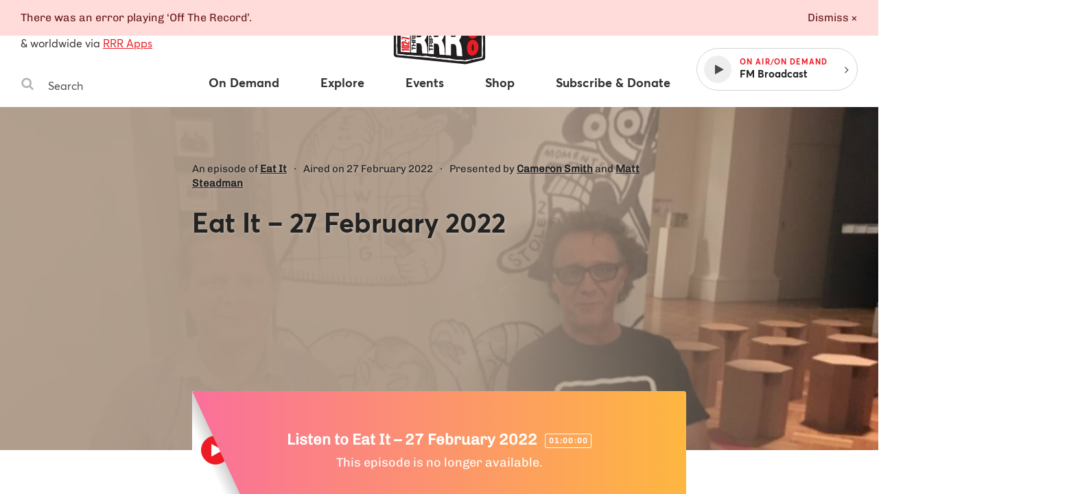

--- FILE ---
content_type: text/html
request_url: https://www.rrr.org.au/explore/programs/eat-it/episodes/19523-eat-it-27-february-2022
body_size: 33490
content:
<!DOCTYPE html><html lang="en-au"><head><!--Google Tag Manager--><script>(function(w,d,s,l,i){w[l]=w[l]||[];w[l].push({'gtm.start':
new Date().getTime(),event:'gtm.js'});var f=d.getElementsByTagName(s)[0],
j=d.createElement(s),dl=l!='dataLayer'?'&l='+l:'';j.async=true;j.src=
'https://www.googletagmanager.com/gtm.js?id='+i+dl;f.parentNode.insertBefore(j,f);
})(window,document,'script','dataLayer','GTM-MKF9QW5');</script><!--End Google Tag Manager--><meta charset="utf-8" /><meta content="width=device-width, initial-scale=1.0" name="viewport" /><meta content="no-cache" name="turbolinks-cache-control" /><meta content="widescreen" media="(min-width: 1400px)" name="breakpoint" /><meta content="desktop" media="(min-width: 1024px) and (max-width: 1399px)" name="breakpoint" /><meta content="tablet-wide" media="(min-width: 768px) and (max-width: 1023px)" name="breakpoint" /><meta content="tablet" media="(min-width: 660px) and (max-width: 767px)" name="breakpoint" /><meta content="phone" media="(max-width: 659px)" name="breakpoint" /><meta content="phone-small" media="(max-width: 449px)" name="breakpoint" /><meta content="w-min-1900" media="(min-width: 1900px)" name="breakpoint" /><meta content="w-min-1700" media="(min-width: 1700px)" name="breakpoint" /><meta content="w-1440" media="(max-width: 1440px)" name="breakpoint" /><meta content="w-1400" media="(max-width: 1400px)" name="breakpoint" /><meta content="w-1300" media="(max-width: 1300px)" name="breakpoint" /><meta content="w-1200" media="(max-width: 1200px)" name="breakpoint" /><meta content="is-mobile" media="(max-width: 1023px)" name="breakpoint" /><meta content="not-phone" media="(min-width: 660px)" name="breakpoint" /><link href="/assets/main/assets/public/favicon/favicon-192.a118bf57.png" rel="icon" type="image/png" /><script>!function(e){function n(o){if(t[o])return t[o].exports;var i=t[o]={i:o,l:!1,exports:{}};return e[o].call(i.exports,i,i.exports,n),i.l=!0,i.exports}var t={};n.m=e,n.c=t,n.d=function(e,t,o){n.o(e,t)||Object.defineProperty(e,t,{configurable:!1,enumerable:!0,get:o})},n.n=function(e){var t=e&&e.__esModule?function(){return e.default}:function(){return e};return n.d(t,"a",t),t},n.o=function(e,n){return Object.prototype.hasOwnProperty.call(e,n)},n.p="/assets/",n(n.s=859)}({859:function(e,n,t){"use strict";Object.defineProperty(n,"__esModule",{value:!0});t(860);t(862)},860:function(e,n,t){"use strict";var o=t(861);t.n(o);window.localStorage.getItem("fontsLoaded")&&(window.document.documentElement.className+=" fonts-loaded")},861:function(e,n){!function(n,t){"use strict";var o={breakpoints:{},_isTicking:!1,_debounceLastTime:0,_namedEvents:{},_eventMatchCache:{},_globalEvents:[],onBreakpointChange:function(){var e=Array.prototype.slice.call(arguments),n=e.pop(),t=e.pop();void 0===t?o._globalEvents.push(n):(o._namedEvents[t]=[]).push(n),l()}},i=function(e){/in/.test(t.readyState)?n.setTimeout(function(){i(e)},9):e()},a=function(e,n){var t=e.className.split(" "),o=t.indexOf(n);o>-1&&(t.splice(o,1),e.className=t.join(" "))},r=function(e,n){-1===e.className.indexOf(n)&&(e.className=""!==e.className?e.className+" "+n:n)},c=function(e,n){var o="breakpoint-"+n,i=t.documentElement;e?r(i,o):a(i,o)},s=function(e){o._globalEvents.forEach(function(n){"function"==typeof n&&n(e)})},u=function(){o._isTicking||f(l),o._isTicking=!0},f=function(e,t){if(!n.requestAnimationFrame){var i=(new Date).getTime(),a=Math.max(0,16-(i-o._debounceLastTime)),r=n.setTimeout(function(){e(i+a)},a);return o._debounceLastTime=i+a,r}n.requestAnimationFrame(e,t)},l=function(){o._isTicking=!1;var e=[];for(var t in o.breakpoints){var i=o.breakpoints[t],a=n.matchMedia(i).matches;if(o._namedEvents[t]&&o._eventMatchCache[t]!==a){o._eventMatchCache[t]=a;for(var r=0;r<o._namedEvents[t].length;r++){var u=o._namedEvents[t][r];"function"==typeof u&&u(a)}}a&&e.push(t),c(a,t)}0!==e.length&&s(e)},m=function(){for(var e=t.getElementsByTagName("meta"),n=0;n<e.length;n++)if("breakpoint"===e[n].name){var i=e[n].getAttribute("content"),a=e[n].getAttribute("media");o.breakpoints[i]=a}},d=function(){m(),l(),n.addEventListener("resize",u)};void 0!==e&&e.exports?e.exports=o:n.metaQuery=o,function(){m(),l()}(),i(d)}(window,document)},862:function(e,n){function t(e){throw new Error("Cannot find module '"+e+"'.")}t.keys=function(){return[]},t.resolve=t,e.exports=t,t.id=862}});
//# sourceMappingURL=main__inline-header.e323c48b.js.map</script><link href="https://cdn-images-w3.rrr.org.au" rel="dns-prefetch" /><link href="/assets/main__defer.0e3d73c1.css" media="print" onload="this.media=&#39;all&#39;" rel="stylesheet" /><noscript><link href="/assets/main__defer.0e3d73c1.css" rel="stylesheet" /></noscript><link href="/assets/main__public.e926857a.css" rel="stylesheet" type="text/css" /><script src="/assets/main__public.c8a29adf.js"></script><title>Programs: Eat It – 27 February 2022, Eat It — Triple R 102.7FM, Melbourne Independent Radio </title><meta content="website" property="og:type" /><meta content="Programs: Eat It – 27 February 2022, Eat It — Triple R 102.7FM, Melbourne Independent Radio" property="og:title" /><meta content="https://www.rrr.org.au/explore/programs/eat-it/episodes/19523-eat-it-27-february-2022" property="og:url" /><meta content="An episode of Eat It on 27 February 2022" property="og:description" /><meta content="https://cdn-images-w3.rrr.org.au/gGt3Wq1rBoeTAOR3v0vs2dCWysM=/1200x630/smart/https://s3.ap-southeast-2.amazonaws.com/assets-w3.rrr.org.au/assets/e30/e56/578/e30e56578abfb0c7a46e26f48feee07a1866c85c/Matt%20Steadman%20and%20Cam%20Smith%2040th%20Exhibition%202016.JPG" property="og:image" /><meta content="1200" property="og:image:width" /><meta content="630" property="og:image:height" /><meta content="@3RRRFM" name="twitter:site" /><meta content="summary" name="twitter:card" /><link href="https://www.rrr.org.au/explore/programs/eat-it/episodes/19523-eat-it-27-february-2022" rel="canonical" /></head><body><!--Google Tag Manager (noscript)--><noscript><iframe height="0" src="https://www.googletagmanager.com/ns.html?id=GTM-MKF9QW5" style="display:none;visibility:hidden" width="0"></iframe></noscript><!--End Google Tag Manager (noscript)--><div class="history-progress" data-view-history-progress=""></div><div class="layout"><div class="layout__content" data-view-adjust-external-links="" data-view-overflow-scroll=""><section class="content mx-auto" role="main"><span data-view-fetch-ad="{&quot;contentType&quot;:&quot;broadcast_episode&quot;,&quot;label&quot;:&quot;Top desktop banner/mobile banner&quot;,&quot;pagePath&quot;:&quot;/explore/programs/eat-it/episodes/19523-eat-it-27-february-2022&quot;,&quot;size&quot;:&quot;desktop_banner&quot;}"><section class="advertisement advertisement--hidden advertisement--desktop-banner py-large desktop-and-tablet-only"><div class="advertisement__box bg-grey-light mx-auto mb-xsmall" id="ad-desktop_banner"></div><span class="advertisement__heading d-block t-alternate t-small c-grey t-center">Advertisement</span></section></span><span data-view-fetch-ad="{&quot;contentType&quot;:&quot;broadcast_episode&quot;,&quot;label&quot;:&quot;Top desktop banner/mobile banner&quot;,&quot;pagePath&quot;:&quot;/explore/programs/eat-it/episodes/19523-eat-it-27-february-2022&quot;,&quot;size&quot;:&quot;mobile_banner&quot;}"><section class="advertisement advertisement--hidden advertisement--mobile-banner py-large phone-only"><div class="advertisement__box bg-grey-light mx-auto mb-xsmall" id="ad-mobile_banner"></div><span class="advertisement__heading d-block t-alternate t-small c-grey t-center">Advertisement</span></section></span><div class="edit-content hide-from-all" data-test-edit-content="" data-view-edit-content=""></div><div class="flash-wrapper" data-view-ajax-flash="" data-view-flash=""><div class="flash-container"></div></div><header class="masthead" data-view-reveal-mobile-nav="{&quot;navEl&quot;:&quot;.nav&quot;,&quot;navToggleEl&quot;:&quot;.masthead__menu-toggle&quot;,&quot;navToggleActiveClass&quot;:&quot;masthead__menu-toggle--active&quot;,&quot;navDropdownEl&quot;:&quot;.nav__anchor--toggle&quot;}" role="masthead"><div class="grid-wrapper clearfix"><div class="grid-row"><div class="grid-col grid-col--15 grid-col--bottom-flush"><div class="masthead__inner"><div class="masthead__search desktop-and-tablet-only"><p class="masthead__blurb"><span>102.7FM</span>, <span>3RRR Digital</span> in Melbourne<br />& worldwide via <a href="/streaming-apps">RRR Apps</a> </p><div class="search-box" data-view-toggle-class="{&quot;event&quot;:&quot;click&quot;,&quot;targetSelector&quot;:&quot;.search-box&quot;,&quot;targetToggleClassName&quot;:&quot;search-box--active&quot;,&quot;onClickOutsideTarget&quot;:&quot;remove&quot;,&quot;preventDefault&quot;:false}"><form action="/search" class="search-box__form" method="GET"><label class="hide-visually" for="search-box-desktop">Search Triple R</label><button class="search-box__button" type="submit"><span class="hide-visually">Search</span><svg width="20" height="20" viewBox="0 0 20 20" xmlns="http://www.w3.org/2000/svg"><title>Search</title><path d="M13.75 8.75A5.256 5.256 0 0 0 8.5 3.5a5.256 5.256 0 0 0-5.25 5.25A5.256 5.256 0 0 0 8.5 14a5.256 5.256 0 0 0 5.25-5.25zm6 9.75c0 .82-.68 1.5-1.5 1.5a1.47 1.47 0 0 1-1.055-.445l-4.02-4.008A8.23 8.23 0 0 1 8.5 17 8.247 8.247 0 0 1 .25 8.75 8.247 8.247 0 0 1 8.5.5a8.247 8.247 0 0 1 8.25 8.25 8.23 8.23 0 0 1-1.453 4.676l4.02 4.02c.269.269.433.656.433 1.054z" fill="#b4b4b4" fill-rule="evenodd" /></svg>
</button><input class="search-box__input" id="search-box-desktop" name="q" placeholder="Search" type="text" /></form></div></div><h1 class="masthead__logo"><a class="masthead__logo-anchor hide-text" href="/"><span class="hide-visually">Triple R — Melbourne Independent Radio</span><?xml version="1.0" encoding="UTF-8"?>
<svg id="Layer_1" xmlns="http://www.w3.org/2000/svg" version="1.1" viewBox="0 0 156 104">
  <path class="st0" d="M117.162,20.327l24.657,5.521c1.709.383,2.927,1.897,2.933,3.648l.211,53.949c.007,1.736-1.178,3.25-2.864,3.661l-24.321,5.933c-.605.147-1.23.19-1.849.127l-101.522-10.373c-1.919-.196-3.377-1.815-3.372-3.744l.115-45.348c.005-1.937,1.482-3.552,3.411-3.728l22.91-2.101c1.031-.095,1.82-.96,1.818-1.996l-.007-4.708c-.003-1.907,1.424-3.513,3.318-3.734l54.533-6.365c2.18-.254,4.113,1.408,4.187,3.602l.172,5.098c.04,1.175,1.08,2.063,2.247,1.918l11.642-1.448c.595-.074,1.198-.045,1.782.086h0Z"/>
  <g>
    <path class="st2" d="M117.021,89.15c-12.72-.422-25.555-1.946-37.968-3.419-10.309-1.223-20.97-2.488-31.503-3.115-6.026-.359-12.12-1.009-18.013-1.637l-3.203-.34c-1.12-.118-2.355-.183-3.663-.251-1.969-.104-4.005-.21-5.654-.513-.606-.111-2.572-.555-2.395-1.59.11-3.075.063-6.237.018-9.295l-.023-1.597c-.03-2.245-.069-4.486-.107-6.727-.116-6.712-.236-13.652-.108-20.55.001-.068.015-.136.042-.208.151-.414.172-1.657.191-2.753.033-1.951.074-2.466.317-2.646.078-.059.174-.09.278-.09.327,0,.64.299.728.579.113.364.26,2.572.275,2.856.102,1.862-.06,3.749-.215,5.574-.121,1.409-.245,2.865-.245,4.284,0,1.908.123,3.861.242,5.749.155,2.469.315,5.021.219,7.603-.025.656-.157,1.416-.285,2.15-.127.729-.248,1.418-.265,1.987-.027.872.18,2.104.379,3.297.163.974.332,1.982.376,2.809.065,1.194.033,2.451.001,3.667-.028,1.1-.058,2.237-.015,3.322.002.057.05.105.107.106l.253.002c.324,0,.649-.008.974-.017.33-.009.66-.017.989-.017.283,0,.565.006.847.024,2.105.132,4.251.429,6.326.715,1.587.22,3.229.446,4.834.597,2.767.259,5.529.389,8.202.515,3.831.181,7.793.367,11.756.938.696.101,1.491.149,2.431.149.782,0,1.572-.032,2.351-.064.763-.031,1.516-.062,2.238-.062.5,0,.985.015,1.451.054.923.077,1.954.318,2.951.551.854.2,1.738.407,2.555.512.932.119,2.021.142,3.074.165,1.583.033,3.221.068,4.473.422.38.108.89.374,1.383.63.441.23.942.492,1.148.517.011,0,.022,0,.033,0,.202,0,.348-.041.502-.083.194-.053.394-.108.616-.108,2.526.18,5.014.303,7.42.421,2.625.13,5.339.264,7.988.468,1.382.106,2.909.47,4.385.822,1.112.265,2.262.54,3.306.689,2.575.371,5.176.488,7.69.602,1.623.073,3.3.149,4.958.292.508.043,1.105.185,1.682.322.695.165,1.415.335,1.973.335.369-.006.864-.226,1.389-.458.585-.259,1.19-.527,1.75-.597.06-.007.118-.011.175-.011.205,0,.393.042.559.08.134.03.26.059.37.059.646-.095,1.208-.217,1.772-.339.949-.206,1.93-.418,2.936-.475h.002c.366,0,.636.273.637.61,0,.276-.187.52-.453.591l-7.038,1.874c-.066.018-.257.021-.364.021h-.036Z"/>
    <path class="st2" d="M15.101,34.71c-.348.257-.086,4.363-.423,5.285-.015.041-.025.082-.026.126-.17,9.157.094,18.189.215,27.269.049,3.644.135,7.29.002,10.937-.13.76,1.568,1.187,2.194,1.302,2.697.495,6.441.462,9.298.762,7.046.74,14.109,1.554,21.204,1.976,23.221,1.381,46.188,5.761,69.466,6.534.036.001.291-.003.326-.012l7.037-1.874c.158-.042.268-.185.268-.349h0c0-.204-.171-.372-.375-.361-1.575.09-3.076.565-4.602.806-.362.057-.744-.177-1.192-.121-1.037.13-2.367,1.043-3.117,1.056-1.065.019-2.616-.562-3.728-.658-4.226-.364-8.413-.284-12.663-.895-2.429-.35-5.266-1.325-7.674-1.51-5.071-.39-10.22-.517-15.315-.886-.437-.032-.84.237-1.255.186-.488-.061-1.838-.948-2.568-1.154-2.053-.581-5.176-.281-7.511-.58-1.79-.229-3.809-.921-5.496-1.062-2.555-.213-5.734.318-8.485-.079-6.698-.966-13.185-.819-19.946-1.452-3.708-.347-7.446-1.079-11.153-1.312-1.01-.063-2.038.024-3.052.008-.19-.003-.345-.156-.353-.346-.091-2.296.137-4.725.014-6.985-.099-1.826-.806-4.511-.757-6.127.036-1.179.502-2.868.55-4.139.171-4.56-.46-8.955-.46-13.342,0-3.263.639-6.562.46-9.844-.028-.514-.172-2.498-.265-2.795-.079-.253-.428-.504-.617-.364h0Z"/>
    <path class="st2" d="M17.978,34.61c-.798,0-1.377-.032-1.719-.094-.335-.062-.555-.191-.672-.396-.083-.146-.092-.319-.025-.477.069-.165.214-.289.386-.333,1.524-.389,3.208-.656,5.147-.815,5.427-.448,10.776-.886,16.187-1.314.355-.028.714-.037,1.074-.037.288,0,.577.005.866.011.288.005.576.011.865.011.733,0,1.597-.032,2.445-.271.227-.201.096-.865.01-1.304-.053-.27-.099-.502-.094-.681.028-1.097.002-2.015-.025-2.987-.014-.514-.029-1.036-.036-1.596-.032-2.595.473-3.233,3.001-3.796,4.245-.944,9.008-1.323,13.616-1.69,3.839-.306,7.809-.622,11.434-1.263,1.08-.191,2.17-.478,3.225-.754,1.461-.384,2.973-.78,4.505-.939.986-.102,2.072-.11,3.123-.117,1.01-.007,2.055-.015,2.997-.106,1.252-.122,2.62-.35,4.068-.591,2.081-.347,4.232-.705,6.027-.726.742,0,2.878.531,3.354,1.227.052.074.081.168.085.277l.398,9.983,11.422-1.426c.242-.008,1.481-.036,2.826-.036,3.542,0,3.717.182,3.832.302l.074.077.009.138c-.021.502-.898.756-1.418.863-2.632.896-5.336.914-7.952.93-1.548.01-3.149.02-4.708.217-.541.068-1.071.189-1.583.306-.776.177-1.578.359-2.416.359-.514,0-.998-.067-1.479-.205-.23-.067-.392-.274-.404-.515l-.472-9.807c-.237-.393-.928-.586-2.003-.586-1.609,0-3.748.419-5.31.725-.711.139-1.302.255-1.671.298-3.193.371-6.452.635-9.603.891-4.235.344-8.615.699-12.891,1.318-2.019.292-4.068.688-6.051,1.072-4.007.775-8.15,1.576-12.313,1.576-.464,0-.93-.01-1.396-.031-.075.48-.063.905-.052,1.33.016.593.032,1.207-.003,1.809-.019.316-.128.597-.225.845-.072.184-.14.356-.145.489-.02.497.04,1.083.103,1.706.093.92.188,1.873.043,2.673-.16.881-1.465,1.072-2.092,1.164-1.817.264-3.641.288-5.404.311-.873.011-1.743.022-2.61.062-1.916.088-4.62.518-7.006.898-1.066.169-2.077.33-2.943.449-.307.042-.65.093-1.006.146-.903.134-1.925.287-2.68.34-.625.044-1.741.093-2.712.093Z"/>
    <path class="st2" d="M16.009,33.552c-.193.049-.304.271-.206.444.088.153.267.232.5.275.891.162,3.365.069,4.369-.002,1.037-.074,2.576-.335,3.67-.485,2.825-.388,7.19-1.222,9.972-1.349,2.635-.121,5.302.02,7.989-.371.598-.087,1.755-.261,1.882-.96.236-1.296-.199-3.087-.15-4.344.015-.374.339-.82.37-1.338.06-1.016-.031-2.051-.013-3.071.003-.175.154-.311.329-.303,6.686.297,13.164-1.667,19.714-2.616,7.468-1.081,15.022-1.34,22.501-2.21,1.701-.198,8.194-1.965,9.219-.348.028.044.041.096.043.148l.472,9.806c.006.133.096.25.223.287,1.946.559,3.539-.234,5.378-.467,4.195-.532,8.441.283,12.641-1.145,0,0,1.202-.246,1.219-.628.016-.371-6.079-.232-6.427-.224-.011,0-.021.001-.032.002l-11.35,1.486c-.183.024-.346-.114-.354-.298l-.398-9.984c-.002-.051-.013-.104-.042-.146-.402-.588-2.467-1.125-3.145-1.117-2.986.035-6.964,1.013-10.073,1.316-1.935.189-4.198.024-6.118.224-2.617.272-5.127,1.233-7.712,1.691-7.98,1.413-17.272,1.224-25.038,2.952-2.388.531-2.836,1.029-2.805,3.549.02,1.612.103,2.902.061,4.592-.012.485.471,1.734.026,2.155-.034.032-.079.052-.125.065-1.747.491-3.563.156-5.298.293-5.411.428-10.759.866-16.186,1.314-1.711.141-3.443.384-5.106.808h0Z"/>
    <path class="st2" d="M125.519,86.773c-.165,0-.602,0-.668-.323l-.024-.118.077-.092c.301-.36,2.454-.973,3.365-1.219l11.394-2.207.478-52.121c-.032-.062-.239-.123-.66-.123l-.589.012c-.134,0-.257-.006-.361-.025-1.407-.245-2.742-.7-4.034-1.141-1.135-.387-2.207-.752-3.271-.962-.167-.033-.382-.048-.674-.048-.168,0-.342.005-.518.01-.183.005-.368.01-.548.01-.329,0-.582-.017-.795-.055-4.084-.712-8.177-1.679-11.787-2.532-.251-.059-.439-.262-.48-.517l-.029-.181c-.027-.168.021-.34.133-.47.111-.13.271-.204.439-.204,1.082.163,2.086.389,3.057.608,1,.226,2.035.458,3.063.617,4.063.624,6.958,1.217,11.197,2.16.319.071.831.136,1.424.211,2.257.287,5.349.681,5.776,2.149.137.473.03,1.435-.075,2.365-.061.544-.119,1.059-.111,1.361.022.873.128,1.815.23,2.727.103.912.208,1.854.23,2.727.064,2.566-.083,5.188-.225,7.723-.132,2.355-.268,4.791-.231,7.147.021,1.331.183,2.689.34,4.002.194,1.629.396,3.313.334,4.985-.042,1.128-.188,2.345-.33,3.521-.157,1.298-.319,2.641-.344,3.889-.023,1.176.047,2.365.116,3.515.072,1.208.147,2.457.116,3.719-.001.055-.275,5.55-.901,6-1.45.479-2.889.728-4.281.968-.588.102-1.176.204-1.76.319-.096.019-.189.027-.281.027-.162,0-.318-.025-.466-.05-.109-.018-.213-.037-.312-.037-.193.028-.486.102-.909.208-1.872.469-5.768,1.445-7.105,1.445Z"/>
    <path class="st2" d="M116.64,25.103l.029.181c.024.153.139.277.291.313,3.91.924,7.808,1.838,11.772,2.529.758.132,1.853-.051,2.541.084,2.315.455,4.696,1.649,7.3,2.102.535.093,1.638-.191,1.817.384l-.421,52.053c-.001.152-.109.283-.259.311l-11.376,2.203s-2.955.799-3.238,1.137c.131.638,7.72-1.4,8.291-1.515.331-.067.722.138,1.158.051,1.982-.394,4.008-.623,5.944-1.246.427-.308.775-4.904.797-5.804.06-2.46-.281-4.817-.233-7.232.048-2.4.588-5.059.674-7.413.11-2.999-.628-5.982-.674-8.974-.076-4.893.579-9.92.456-14.868-.043-1.728-.416-3.691-.461-5.454-.021-.822.397-2.967.195-3.662-.492-1.694-5.553-1.862-7.014-2.186-4.059-.903-7.047-1.522-11.181-2.157-2.041-.314-4.03-.904-6.031-1.218-.221-.035-.412.16-.376.382h0Z"/>
    <path class="st2" d="M52.818,31.705c-.424,0-.848-.019-1.272-.062-.165-.016-.313-.088-.42-.203-.92-.995-.591-5.074-.357-6.03.092-.376.24-.75.693-.938.846-.35,2.377-.391,3.728-.427.74-.02,1.439-.038,1.946-.104,1.347-.173,2.786-.489,4.177-.795,1.745-.383,3.549-.779,5.269-.923,1.434-.121,2.915-.182,4.348-.241,1.587-.066,3.229-.134,4.793-.283,1.52-.144,3.064-.346,4.558-.541,2.614-.341,5.316-.694,7.997-.755h0c.255,0,.474.126.589.33.693,1.22.62,2.378.543,3.605-.045.711-.091,1.447.022,2.212.041.278-.096.545-.349.681-.128.07-.249.19-.346.287-.102.101-.169.168-.261.196-1.036.316-2.682.521-4.134.702-.487.061-.944.118-1.334.174-3.738.537-7.579.762-11.294.979-3.322.194-6.756.396-10.092.819-1.064.135-2.167.357-3.233.572-1.818.366-3.697.744-5.571.744ZM87.486,22.114l-35.208,3.865c-.086.009-.149.084-.146.17l.153,3.084c.004.087.076.155.164.155.396-.042.788-.092,1.183-.142.903-.114,1.837-.231,2.671-.261l.132-.002c.422,0,.831.069,1.192.131.298.051.581.099.817.099,4.339-.144,8.795-.794,13.105-1.422,2.294-.334,4.667-.681,6.974-.944.136-.015.271-.022.408-.022.077,0,.154.002.231.007.743.043,1.485.062,2.226.062,2.021,0,4.059-.138,6.028-.271.063-.004.1-.041.117-.062.017-.022.044-.069.031-.134-.207-1.029-.112-1.861-.013-2.741.05-.44.102-.896.117-1.401.001-.045-.015-.088-.047-.121-.031-.033-.073-.05-.116-.05v-.25l-.018.251Z"/>
    <path class="st2" d="M51.012,25.47c.083-.338.195-.62.546-.766,1.248-.517,4.155-.326,5.61-.513,3.032-.391,6.35-1.458,9.435-1.717,3.019-.254,6.164-.241,9.144-.524,4.179-.396,8.338-1.199,12.537-1.295.149-.003.292.072.366.202,1.059,1.864.225,3.65.536,5.732.026.176-.064.34-.22.424-.269.146-.48.439-.561.463-1.367.417-3.907.648-5.431.867-7.07,1.017-14.309.9-21.383,1.798-3.27.415-6.649,1.593-10.02,1.254-.099-.01-.194-.051-.261-.124-.796-.86-.551-4.766-.298-5.801h0ZM87.458,21.865l-35.208,3.865c-.217.024-.378.213-.368.431l.153,3.084c.012.238.222.416.459.39,1.241-.136,2.632-.358,3.817-.4.82-.029,1.6.247,2.196.227,6.588-.22,13.419-1.611,20.044-2.367.198-.023.397-.026.595-.015,2.77.161,5.514-.022,8.286-.21.249-.017.425-.25.376-.495-.301-1.501.064-2.58.109-4.085.007-.252-.209-.454-.459-.426h0Z"/>
  </g>
  <g>
    <path class="st2" d="M34.391,36.877c-4.249.314-8.498.628-12.747.942-.229.017-.406.207-.406.437v36.389c0,.229.177.42.406.437,4.249.315,8.498.63,12.747.945.254.019.471-.182.471-.437v-38.276c0-.255-.216-.456-.471-.437h0Z"/>
    <path class="st2" d="M36.164,37.106c0-.229.177-.42.406-.437,4.991-.37,9.982-.74,14.973-1.109,6.322-.505,8.552,6.62,8.552,11.639,0,7.612-3.923,10.351-3.927,10.749-.008.741,3.034,4.359,3.854,10.727.368,2.856.11,5.86.741,8.697.063.284-.172.548-.462.526-2.732-.202-4.324-.32-7.13-.527-.2-.015-.369-.163-.404-.36-.362-2.037-.536-4.131-.599-6.15-.082-2.621.021-7.816-3.634-8.215-1.561-.035-2.413-.054-3.844-.086-.246-.006-.45.192-.45.438v13.242c0,.255-.216.456-.471.437-2.792-.207-4.387-.324-7.197-.532-.229-.017-.407-.208-.407-.437v-38.599h0ZM44.239,53.403c0,.244.201.441.444.438,1.406-.013,2.243-.021,3.777-.036,1.505-.014,3.56-.443,3.56-4.186,0-2.632-.918-4.117-4.001-3.997-1.364.053-2.113.082-3.357.13-.235.009-.423.203-.423.438v7.212h0Z"/>
    <path class="st2" d="M61.51,35.228c0-.229.177-.42.406-.437,4.991-.37,9.982-.74,14.974-1.11,6.922-.533,8.552,7.799,8.552,12.711,0,8.011-3.922,11.111-3.927,11.689-.009.9,3.069,4.898,3.854,11.662.363,3.129.104,6.398.753,9.507.059.283-.177.541-.464.52-2.737-.202-4.329-.32-7.135-.527-.203-.015-.372-.166-.405-.367-.364-2.223-.533-4.504-.604-6.723-.089-2.782.034-8.283-3.594-8.938-.026-.005-.055-.007-.081-.008-1.535-.034-2.384-.053-3.803-.085-.246-.006-.45.192-.45.438v14.55c0,.255-.216.456-.471.437-2.792-.207-4.387-.324-7.197-.532-.229-.017-.407-.208-.407-.437v-42.35h0ZM69.585,53.165c0,.244.201.441.444.438,1.406-.013,2.243-.021,3.777-.036,1.505-.014,3.56-.48,3.56-4.559,0-2.869-.918-4.49-4.001-4.37-1.364.053-2.113.082-3.357.13-.235.009-.423.203-.423.438v7.958h0Z"/>
    <path class="st2" d="M86.856,33.351c0-.229.177-.42.406-.437,4.991-.37,9.982-.74,14.973-1.109,7.184-.528,8.551,8.901,8.551,13.783,0,9.021-3.919,11.849-3.927,12.63-.011,1.122,2.792,4.269,3.854,12.597.422,3.311.105,6.922.76,10.305.055.286-.172.548-.463.527-2.741-.203-4.333-.32-7.139-.528-.204-.015-.375-.169-.406-.372-.366-2.411-.535-4.885-.607-7.296-.08-2.73.142-9.063-3.598-9.67-.023-.004-.049-.006-.072-.006-1.538-.034-2.387-.053-3.807-.085-.246-.006-.45.192-.45.438v15.858c0,.255-.216.456-.471.437-2.792-.207-4.387-.324-7.197-.532-.229-.017-.407-.208-.407-.437v-46.102h0ZM94.931,52.926c0,.244.201.441.444.438,1.406-.013,2.243-.021,3.776-.036,1.505-.014,3.56-.517,3.56-4.932,0-3.105-.917-4.863-4.001-4.743-1.364.053-2.113.082-3.357.13-.235.009-.423.203-.423.438v8.705h0Z"/>
    <g>
      <path class="st0" d="M38.341,71.146v1.247c0,.253-.213.453-.465.437l-.244-.015c-.231-.014-.412-.206-.412-.437v-5.054c0-.249.207-.448.455-.438.082.003.161.006.243.01.235.009.421.203.421.438v1.336c0,.234.185.427.419.438,1.572.074,2.529.119,4.101.194.234.011.419.204.419.438v.745c0,.251-.213.451-.463.437-1.531-.081-2.481-.132-4.012-.213-.251-.013-.463.186-.463.437h0Z"/>
      <path class="st0" d="M37.221,66.021v-.715c0-.247.205-.446.453-.438.516.016.905.028,1.42.045.247.008.453-.19.453-.438v-2.069c0-.238-.191-.433-.429-.438l-1.467-.03c-.238-.005-.429-.2-.429-.438v-.715c0-.245.201-.442.446-.438,1.996.029,3.181.047,5.181.076.24.003.433.199.433.438v.746c0,.245-.203.443-.448.438l-1.745-.036c-.218-.004-.42.193-.42.439v2.091c0,.237.19.431.426.438.65.02,1.112.035,1.762.056.237.007.426.201.426.438v.746c0,.249-.208.447-.456.438-1.994-.075-3.178-.119-5.181-.194-.236-.009-.422-.202-.422-.438h0Z"/>
      <path class="st0" d="M37.655,59.771c-.24-.003-.434-.198-.434-.438v-3.464c0-1.296.755-2.123,1.672-2.133.713-.007,1.248.335,1.519,1.142h.017c.17-.79.807-1.023,1.417-1.08.23-.021.582-.028.9-.095.275-.058.535.146.535.427v.659c0,.206-.143.384-.344.429-.344.077-.754.083-1.107.146-.635.113-.917.414-.917,1.225v1.175c0,.241.194.437.435.438.546.004.951.006,1.497.01.241.002.435.197.435.438v.746c0,.244-.201.441-.445.438-1.997-.025-3.181-.04-5.181-.065h0ZM39.52,58.191c.243.002.442-.195.442-.438v-1.318c0-.716-.254-1.103-.866-1.101-.586.002-.84.39-.84,1.101v1.312c0,.241.196.437.437.438.292.002.535.003.827.005h0Z"/>
      <path class="st0" d="M37.221,52.696v-4.538c0-.237.188-.43.424-.438l.244-.008c.247-.008.452.19.452.438v2.933c0,.245.202.443.447.438.143-.002.275-.005.42-.008.239-.004.431-.199.431-.438v-2.679c0-.237.188-.431.425-.438.053-.002.105-.003.159-.005.247-.008.452.19.452.438v2.649c0,.245.202.442.447.438.21-.004.395-.007.606-.011.239-.004.431-.199.431-.438v-3.115c0-.237.188-.43.424-.438.083-.003.162-.005.243-.008.248-.008.453.19.453.438v4.725c0,.24-.194.435-.434.438-1.999.025-3.185.039-5.181.064-.244.003-.445-.194-.445-.438h0Z"/>
      <path class="st0" d="M37.221,46.669v-4.537c0-.233.182-.425.414-.437l.244-.013c.251-.014.462.186.462.437v2.913c0,.249.208.448.457.438.143-.006.275-.011.42-.017.235-.01.421-.203.421-.438v-2.698c0-.233.182-.425.415-.437.053-.003.106-.006.159-.009.251-.014.462.186.462.437v2.629c0,.249.207.448.456.438l.609-.025c.235-.01.42-.203.42-.438v-3.134c0-.233.182-.425.414-.437.083-.005.162-.009.243-.014.251-.014.463.186.463.437v4.725c0,.236-.188.43-.424.438-2.002.07-3.187.111-5.181.18-.248.009-.455-.19-.455-.438h0Z"/>
    </g>
    <g>
      <path class="st0" d="M63.52,72.491v1.451c0,.253-.213.453-.465.437-.081-.005-.16-.01-.243-.015-.231-.014-.412-.206-.412-.437v-5.612c0-.249.207-.448.455-.438.082.003.161.006.243.01.235.009.421.203.421.438v1.54c0,.234.185.427.419.438,1.572.074,2.53.119,4.102.194.234.011.419.204.419.438v.895c0,.251-.213.451-.463.437-1.531-.081-2.481-.132-4.012-.213-.251-.013-.463.186-.463.437h0Z"/>
      <path class="st0" d="M62.822,67.413c-.236-.009-.422-.202-.422-.438v-3.842c0-1.418.755-2.304,1.672-2.29.713.011,1.248.398,1.519,1.288h.017c.17-.859.807-1.097,1.417-1.143.231-.017.584-.015.902-.081.275-.057.532.147.532.427v.803c0,.207-.144.386-.346.43-.344.075-.753.072-1.105.131-.635.107-.916.429-.916,1.315v1.337c0,.237.188.431.425.438.555.018.963.03,1.518.048.237.007.425.201.425.438v.896c0,.249-.208.447-.456.438-1.994-.075-3.178-.119-5.181-.194h0ZM64.688,65.731c.247.008.453-.19.453-.438v-1.471c0-.783-.255-1.213-.866-1.226-.586-.012-.84.405-.84,1.183v1.487c0,.237.189.431.425.438.293.009.537.017.827.026h0Z"/>
      <path class="st0" d="M62.4,59.72v-.865c0-.243.199-.44.442-.438,1.997.014,3.182.022,5.181.035.241.002.436.197.436.438v.896c0,.244-.201.441-.445.438-1.997-.025-3.181-.041-5.181-.066-.24-.003-.433-.198-.433-.438h0Z"/>
      <path class="st0" d="M62.837,57.791c-.241-.001-.437-.197-.437-.438v-3.13c0-1.972.959-2.752,1.943-2.769.984-.017,1.943.741,1.943,2.74v1.413c0,.242.197.438.439.438l1.295-.002c.242,0,.439.196.439.438v.896c0,.243-.198.439-.441.438-1.998-.009-3.182-.015-5.181-.024h0ZM64.813,56.046c.242,0,.439-.196.439-.438v-.927c0-.816-.136-1.542-.908-1.534-.772.009-.908.733-.908,1.544v.917c0,.242.198.438.44.438.333,0,.604,0,.938-.001h0Z"/>
      <path class="st0" d="M62.4,50.399v-.865c0-.238.191-.432.429-.438,1.563-.039,2.519-.063,4.082-.102.238-.006.429-.2.429-.438v-3.07c0-.236.186-.429.422-.438.083-.003.162-.006.243-.009.248-.01.455.189.455.438v4.824c0,.239-.192.433-.431.438-2,.038-3.185.061-5.181.099-.245.005-.448-.193-.448-.438h0Z"/>
      <path class="st0" d="M62.4,44.229v-5.046c0-.232.181-.424.412-.437l.253-.015c.242-.015.455.186.455.438v3.267c0,.25.21.449.459.438.143-.006.275-.013.42-.019.234-.011.419-.204.419-.438v-3.032c0-.232.181-.424.412-.437l.165-.01c.245-.015.458.186.458.438v2.954c0,.25.21.449.459.438.209-.01.394-.018.607-.028.234-.011.419-.204.419-.438v-3.505c0-.232.181-.423.412-.437.083-.005.162-.01.243-.015.252-.015.465.185.465.437v5.241c0,.235-.186.429-.421.438-2.003.08-3.188.128-5.181.208-.249.01-.457-.189-.457-.438h0Z"/>
    </g>
    <g>
      <path class="st1" d="M22.898,70.645c3.472.195,6.944.39,10.416.585.232.013.414.205.414.437v1.33c0,.253-.215.454-.467.437-2.876-.186-4.52-.292-7.395-.478-.253-.016-.467.184-.467.437v.142c0,.254-.216.454-.469.437l-.709-.049c-.172-.012-.33-.147-.376-.332-.146-.591-.536-1.014-1.1-1.195-.182-.058-.308-.224-.308-.416v-.898c0-.252.211-.452.463-.437h0Z"/>
      <path class="st1" d="M22.379,67.471c0-2.147.32-2.44,2.253-2.374,2.759.094,4.139.141,6.898.235,1.892.064,2.253.363,2.253,2.607,0,2.259-.32,2.561-2.253,2.457-2.759-.147-4.139-.221-6.898-.368-1.891-.101-2.253-.364-2.253-2.556h0ZM31.794,68.231c.334.015.473-.073.473-.343s-.153-.339-.473-.352c-2.97-.126-4.456-.189-7.426-.315-.32-.014-.487.056-.487.332,0,.245.167.329.487.343,2.97.134,4.456.201,7.426.335h0Z"/>
      <path class="st1" d="M25.634,59.856c.82-.062,1.351.061,1.988.378,1.604.808,2.505,1.268,3.934,2.012.292.152.641-.06.641-.389v-1.491c0-.244.2-.442.444-.438l.654.009c.24.003.432.198.432.438v4.206c0,.248-.205.446-.453.438l-.976-.032c-.067-.002-.134-.021-.193-.052-1.953-1.039-2.959-1.565-4.942-2.582-.387-.205-.752-.408-1.743-.313l-.056.002c-.963-.028-1.483-.221-1.483.266,0,.245.167.326.487.333.485.012,1.12.028,1.534.037.238.006.427.2.427.438v1.253c0,.248-.206.446-.454.438-.415-.014-.733-.024-1.243-.041-1.891-.062-2.253-.287-2.253-2.51,0-2.329.345-2.55,3.206-2.401h.049s0,0,0,0Z"/>
      <path class="st1" d="M27.762,57.649c.399.002.713.003,1.112.005.241.001.436.197.436.438v.919c0,.244-.199.441-.444.438-.398-.005-.712-.008-1.112-.013-.24-.003-.433-.198-.433-.438v-.912c0-.243.198-.439.44-.438h0Z"/>
      <path class="st1" d="M22.867,52.939l.998-.014c.029,0,.059.002.088.008l9.418,1.793c.207.039.356.22.356.43v1.359c0,.278-.255.485-.527.429-2.92-.608-5.841-1.203-8.767-1.785-.271-.054-.524.154-.524.43v1.124c0,.242-.198.439-.441.438-.207,0-.388-.001-.595-.002-.241,0-.438-.197-.438-.438v-3.334c0-.24.193-.435.432-.438h0Z"/>
      <path class="st1" d="M22.858,46.776c.208-.008.39-.015.595-.023.248-.01.456.189.456.438v.363c0,.248.207.446.454.438.737-.024,1.255-.042,1.998-.066.236-.008.426-.202.426-.438v-.44c0-.236.187-.429.423-.438.213-.008.399-.015.609-.023.248-.01.456.189.456.438v.385c0,.248.207.446.454.438,1.742-.058,2.8-.093,4.542-.151.248-.008.454.19.454.438v1.331c0,.238-.19.432-.427.438-3.472.086-6.944.172-10.416.258-.246.006-.449-.192-.449-.438v-2.51c0-.236.187-.429.423-.438h0Z"/>
      <path class="st1" d="M22.435,44.378c0-.21.147-.39.353-.43.899-.174,3.324-.646,5.057-.991v-.109l-5.011-.456c-.226-.02-.399-.21-.399-.436v-1.656c0-.231.179-.422.41-.437l10.416-.682c.253-.017.467.184.467.437v1.086c0,.234-.184.427-.418.438l-6.257.291v.124l6.267.429c.23.016.408.207.408.437v.383c0,.213-.153.395-.363.432l-6.312,1.094v.124l6.211-.363c.252-.015.464.186.464.437v1.087c0,.235-.186.429-.421.438l-10.416.41c-.249.01-.455-.189-.455-.438v-1.65h0Z"/>
    </g>
  </g>
  <g>
    <path class="st1" d="M119.967,47.99c1.93.11,3.08.176,5.049.288.193.011.35.149.401.335.145.524.482.837.96.86.681.034,1.106-.548,1.106-1.721,0-1.237-.454-1.809-1.106-1.858-.408-.03-.708.153-.884.47-.085.152-.241.252-.415.24-1.896-.13-2.993-.205-4.856-.332-.237-.016-.419-.218-.409-.455.177-4.425.353-8.849.531-13.274.011-.262.248-.457.508-.415,3.885.627,7.769,1.253,11.654,1.88.212.034.369.218.369.433v5.119c0,.262-.231.466-.491.435-2.392-.284-3.795-.451-6.197-.736-.25-.03-.474.156-.49.407-.025.398-.051.822-.072,1.169-.019.313.285.538.582.438.604-.204,1.271-.243,1.987-.166,3.617.39,5.53,3.903,5.588,7.186.073,4.1-3.243,7.23-7.234,7.38-4.177.157-6.807-3.374-7.046-7.212-.016-.265.2-.487.465-.472h0Z"/>
    <path class="st1" d="M118.322,69.692c.009-5.181,1.956-12.151,8.34-12.173,5.92-.021,8.407,5.641,8.397,10.781-.011,5.376-2.565,11.17-8.397,12.178-6.392,1.105-8.348-5.831-8.34-10.785h0ZM126.69,73.842c1.05-.122,1.532-1.661,1.532-4.973,0-3.344-.482-4.802-1.532-4.75-1.05.053-1.504,1.557-1.504,5.002,0,3.382.454,4.843,1.504,4.721h0Z"/>
  </g>
</svg>
</a></h1><div class="masthead__player" data-view-masthead-player=""><div class="masthead__player-inner"><a class="masthead__sign-in-link mr-small" href="/sign-in"></a><button class="masthead__player-toggle"></button><div class="masthead__player-wrapper"><button class="player d-flex flex-items-v-center"><div class="player__play-button d-flex flex-items-center"><span class="player__play-icon"><svg width="13" height="15" viewBox="0 0 13 15" xmlns="http://www.w3.org/2000/svg"><title>Play</title><path d="M12.357 7.562L.5 14.152c-.277.152-.5.018-.5-.295V.714C0 .402.223.268.5.42l11.857 6.589c.277.152.277.402 0 .553z" fill="#4A4A4A" fill-rule="evenodd"/></svg>
</span><span class="player__pause-icon"><svg width="14" height="15" viewBox="0 0 14 15" xmlns="http://www.w3.org/2000/svg"><title>Pause</title><path d="M13.714 1v12.571a.575.575 0 0 1-.571.572H8.57A.575.575 0 0 1 8 13.57V1c0-.313.259-.571.571-.571h4.572c.312 0 .571.258.571.571zm-8 0v12.571a.575.575 0 0 1-.571.572H.57A.575.575 0 0 1 0 13.57V1C0 .687.259.429.571.429h4.572c.312 0 .571.258.571.571z" fill="#FFF" fill-rule="evenodd"/></svg>
</span></div><div class="player__details"><span class="player__on-air caps-heading">On Air/On Demand </span><span class="player__title">FM Radio</span></div></button><button class="player__toggle desktop-and-tablet-only"><span class="right"><svg width="6" height="10" xmlns="http://www.w3.org/2000/svg"><path d="M5.455 5c-.003-.077-.035-.15-.089-.205l-4.16-4.161c-.055-.055-.128-.087-.206-.09-.071 0-.152.036-.205.09l-.447.446c-.056.054-.089.128-.09.206 0 .071.037.151.09.205l3.51 3.509-3.511 3.509c-.055.055-.087.128-.09.205 0 .072.037.152.09.206l.447.446c.053.054.134.09.205.09.077-.003.15-.035.205-.09l4.161-4.16c.055-.055.087-.128.09-.206z" fill="#4A4A4A"/></svg></span></button></div></div></div><nav class="nav" role="nav"><div class="masthead__search phone-only"><div class="search-box" data-view-toggle-class="{&quot;event&quot;:&quot;click&quot;,&quot;targetSelector&quot;:&quot;.search-box&quot;,&quot;targetToggleClassName&quot;:&quot;search-box--active&quot;,&quot;onClickOutsideTarget&quot;:&quot;remove&quot;,&quot;preventDefault&quot;:false}"><form action="/search" class="search-box__form" method="GET"><label class="hide-visually" for="search-box-phone">Search Triple R</label><button class="search-box__button" type="submit"><span class="hide-visually">Search</span><svg width="20" height="20" viewBox="0 0 20 20" xmlns="http://www.w3.org/2000/svg"><title>Search</title><path d="M13.75 8.75A5.256 5.256 0 0 0 8.5 3.5a5.256 5.256 0 0 0-5.25 5.25A5.256 5.256 0 0 0 8.5 14a5.256 5.256 0 0 0 5.25-5.25zm6 9.75c0 .82-.68 1.5-1.5 1.5a1.47 1.47 0 0 1-1.055-.445l-4.02-4.008A8.23 8.23 0 0 1 8.5 17 8.247 8.247 0 0 1 .25 8.75 8.247 8.247 0 0 1 8.5.5a8.247 8.247 0 0 1 8.25 8.25 8.23 8.23 0 0 1-1.453 4.676l4.02 4.02c.269.269.433.656.433 1.054z" fill="#b4b4b4" fill-rule="evenodd" /></svg>
</button><input class="search-box__input" id="search-box-phone" name="q" placeholder="Search" type="text" /></form></div></div><ul class="nav__items clearfix"><li class="nav__item nav__item--has-dropdown"><a class="nav__anchor" href="/on-demand"><span>On Demand</span></a><button class="nav__anchor nav__anchor--toggle" data-view-toggle-class="{&quot;event&quot;:&quot;click&quot;,&quot;triggerToggleClassName&quot;:&quot;nav__anchor--active&quot;}"><span>On Demand</span></button><ul class="nav__dropdown"><li class="nav__dropdown-item"><a class="nav__dropdown-anchor" href="/on-demand">Latest</a></li><li class="nav__dropdown-item"><a class="nav__dropdown-anchor" href="/on-demand/segments">Segments</a></li><li class="nav__dropdown-item"><a class="nav__dropdown-anchor" href="/on-demand/episodes">Episodes</a></li><li class="nav__dropdown-item"><a class="nav__dropdown-anchor" href="/on-demand/archives">Audio archives</a></li></ul></li><li class="nav__item nav__item--has-dropdown"><a class="nav__anchor" href="/explore/schedule"><span>Explore</span></a><button class="nav__anchor nav__anchor--toggle" data-view-toggle-class="{&quot;event&quot;:&quot;click&quot;,&quot;triggerToggleClassName&quot;:&quot;nav__anchor--active&quot;}"><span>Explore</span></button><ul class="nav__dropdown"><li class="nav__dropdown-item phone-only"><a class="nav__dropdown-anchor" href="/explore/schedule">Explore</a></li><li class="nav__dropdown-item"><a class="nav__dropdown-anchor" href="/explore/schedule">Schedule</a></li><li class="nav__dropdown-item"><a class="nav__dropdown-anchor" href="/explore/programs">Programs & Podcasts</a></li><li class="nav__dropdown-item"><a class="nav__dropdown-anchor" href="/explore/presenters">Presenters</a></li><li class="nav__dropdown-item"><a class="nav__dropdown-anchor" href="/explore/album-of-the-week">Album of the week</a></li><li class="nav__dropdown-item"><a class="nav__dropdown-anchor" href="/explore/soundscape">Soundscape</a></li><li class="nav__dropdown-item"><a class="nav__dropdown-anchor" href="/explore/news-articles">Articles</a></li><li class="nav__dropdown-item"><a class="nav__dropdown-anchor" href="/explore/videos">Videos</a></li></ul></li><li class="nav__item nav__item--has-dropdown"><a class="nav__anchor" href="/events"><span>Events</span></a><button class="nav__anchor nav__anchor--toggle" data-view-toggle-class="{&quot;event&quot;:&quot;click&quot;,&quot;triggerToggleClassName&quot;:&quot;nav__anchor--active&quot;}"><span>Events</span></button><ul class="nav__dropdown"><li class="nav__dropdown-item phone-only"><a class="nav__dropdown-anchor" href="/events">Events</a></li><li class="nav__dropdown-item"><a class="nav__dropdown-anchor" href="/events">Coming Soon</a></li><li class="nav__dropdown-item"><a class="nav__dropdown-anchor" href="/events?calendar_ids%5B%5D=8">RRR Events</a></li><li class="nav__dropdown-item"><a class="nav__dropdown-anchor" href="/events?calendar_ids%5B%5D=3">RRR Presents</a></li><li class="nav__dropdown-item"><a class="nav__dropdown-anchor" href="/events?calendar_ids%5B%5D=2">Gig Guide</a></li><li class="nav__dropdown-item"><a class="nav__dropdown-anchor" href="/events?calendar_ids%5B%5D=4">Arts Diary</a></li><li class="nav__dropdown-item"><a class="nav__dropdown-anchor" href="/events?calendar_ids%5B%5D=7">Community Events</a></li><li class="nav__dropdown-item"><a class="nav__dropdown-anchor" href="/event-submissions">Submit an Event</a></li></ul></li><li class="nav__item"><a class="nav__anchor" href="https://shop.rrr.org.au" target="_blank"><span>Shop</span></a></li><li class="nav__item nav__item--has-dropdown" data-view-account-toggle="{&quot;accountTargetSelector&quot;:&quot;.auth&quot;,&quot;publicTargetSelector&quot;:&quot;.public&quot;}"><a class="auth hide-from-all nav__anchor" href="/account"><span>Subscribe & Donate</span></a><a class="public nav__anchor" href="/subscribe"><span>Subscribe & Donate</span></a><button class="nav__anchor nav__anchor--toggle" data-view-toggle-class="{&quot;event&quot;:&quot;click&quot;,&quot;triggerToggleClassName&quot;:&quot;nav__anchor--active&quot;}"><span>Subscribe & Donate</span></button><ul class="nav__dropdown"><li class="nav__dropdown-item"><a class="auth hide-from-all nav__dropdown-anchor" href="/account">Subscribe now</a><a class="public nav__dropdown-anchor" href="/subscribe">Subscribe now</a></li><li class="nav__dropdown-item"><a class="nav__dropdown-anchor" href="/donate">Donate now</a></li><li class="nav__dropdown-item"><a class="nav__dropdown-anchor" href="/subscribe/discounts">Subscriber discounters</a></li><li class="nav__dropdown-item"><a class="nav__dropdown-anchor" href="/subscriber-giveaways">Subscriber giveaways</a></li></ul></li><li class="nav__item"><a class="nav__anchor phone-only" href="/streaming-apps">RRR Apps</a></li><li class="nav__item phone-only" data-view-account-toggle="{&quot;accountTargetSelector&quot;:&quot;.auth&quot;,&quot;publicTargetSelector&quot;:&quot;.public&quot;}"><a class="public nav__anchor" href="/sign-in"><span>Sign in ⟶</span></a><a class="auth nav__anchor" href="/account"><span>Your account</span></a></li><li class="nav__item phone-only" data-view-account-toggle="{&quot;accountTargetSelector&quot;:&quot;.auth&quot;,&quot;publicTargetSelector&quot;:&quot;.public&quot;}"><a class="auth nav__anchor" data-view-confirm-action="{&quot;action&quot;:&quot;/sign-out&quot;}" href="#"><span>Sign out ⟶</span></a></li></ul></nav><button class="masthead__menu-toggle phone-only" data-view-toggle-class="{&quot;event&quot;:&quot;click&quot;,&quot;triggerToggleClassName&quot;:&quot;masthead__menu-toggle--active&quot;}"><span class="menu-icon"><svg width="14" height="12" viewBox="0 0 14 12" xmlns="http://www.w3.org/2000/svg"><title>Menu icon</title><path d="M13.714 10.286v1.143a.575.575 0 0 1-.571.571H.57A.575.575 0 0 1 0 11.429v-1.143c0-.313.259-.572.571-.572h12.572c.312 0 .571.26.571.572zm0-4.572v1.143a.575.575 0 0 1-.571.572H.57A.575.575 0 0 1 0 6.857V5.714c0-.312.259-.571.571-.571h12.572c.312 0 .571.259.571.571zm0-4.571v1.143a.575.575 0 0 1-.571.571H.57A.575.575 0 0 1 0 2.286V1.143C0 .83.259.57.571.57h12.572c.312 0 .571.26.571.572z" fill="#4A4A4A" fill-rule="evenodd"/></svg>
</span><span class="close-icon"><svg xmlns="http://www.w3.org/2000/svg" width="18" height="18" viewbox="0 0 20 20"><title>Close</title><path fill="#fff" fill-rule="evenodd" d="M14.806 13.82L13.626 15l-6.13-6.132L1.362 15l-1.17-1.18 6.133-6.13L.194 1.556l1.17-1.17 6.13 6.133L13.628.388l1.18 1.17-6.133 6.13"/>
</svg>
</span><em>Menu</em></button></div></div></div></div></header><div class="hide-from-all" data-content="{&quot;id&quot;:19523,&quot;name&quot;:&quot;Eat It – 27 February 2022&quot;,&quot;type&quot;:&quot;broadcast-episodes&quot;}"></div><section class="banner page-banner page-banner--episode g-pink-orange"><div class="banner__inner"><div class="grid-wrapper clearfix"><div class="grid-row"><div class="grid-col grid-col--9 grid-col--push-3 tb-grid-col--13 tb-grid-col--push-1 ph-grid-col--15 ph-grid-col--push-0" data-view-color-from-image="{&quot;imageSelector&quot;:&quot;.banner__image&quot;,&quot;targetSelector&quot;:&quot;.banner__image-gradient&quot;}"><div class="banner__image-wrapper"><div class="banner__image-gradient"></div><img alt="Eat It feature program image #2" class="banner__image" crossorigin="Anonymous" src="https://cdn-images-w3.rrr.org.au/phAKw48xn44SNtKOhhrQUM1KzQI=/1200x800/left/smart/https://s3.ap-southeast-2.amazonaws.com/assets-w3.rrr.org.au/assets/e30/e56/578/e30e56578abfb0c7a46e26f48feee07a1866c85c/Matt%20Steadman%20and%20Cam%20Smith%2040th%20Exhibition%202016.JPG" /></div><div class="page-banner__copy"><p class="page-banner__meta t-alternate">An episode of <a class="t-bold" href="/explore/programs/eat-it">Eat It</a><em>∙</em>Aired on 27 February 2022<em>∙</em>Presented by <a href="/explore/presenters/cameron-smith" class="t-bold">Cameron Smith</a>
<span> and </span>
<a href="/explore/presenters/matt-steadman" class="t-bold">Matt Steadman</a>
</p><h1 class="page-banner__heading">Eat It – 27 February 2022</h1><p class="page-banner__summary"></p></div></div></div></div></div></section><section class="episode-detail grid-wrapper clearfix"><div class="grid-row"><div class="grid-col grid-col--9 grid-col--push-3 tb-grid-col--15 tb-grid-col--push-0 ph-grid-col--15 ph-grid-col--push-0"><div class="audio-summary audio-summary--episode-player clearfix mx-auto audio-summary--with-image" data-view-on-air-toggle="{&quot;startTime&quot;:&quot;2022-02-27T12:00:00+11:00&quot;,&quot;endTime&quot;:&quot;2022-02-27T13:00:00+11:00&quot;,&quot;offAirEl&quot;:&quot;.audio-summary__message--off-air&quot;,&quot;onAirEl&quot;:&quot;.audio-summary__message--on-air&quot;,&quot;upcomingEl&quot;:&quot;.audio-summary__message--upcoming&quot;}" id="episode-player"><div class="audio-summary__image-container"><div class="scalable-image scalable-image--square"><img alt="Eat It feature program image #2" class="audio-summary__image scalable-image__image" data-lazy="" data-src="https://cdn-images-w3.rrr.org.au/EEXqkm3VKA70bjS1dzuQIHyCJ-g=/600x600/left/smart/https://s3.ap-southeast-2.amazonaws.com/assets-w3.rrr.org.au/assets/e30/e56/578/e30e56578abfb0c7a46e26f48feee07a1866c85c/Matt%20Steadman%20and%20Cam%20Smith%2040th%20Exhibition%202016.JPG" /></div></div><div aria-hidden="true" class="audio-summary__subscribe-mask d-flex flex-items-center public"><span aria-label="Play" class="action action--large action--play"><span class="play-button"><svg width="13" height="15" viewBox="0 0 13 15" xmlns="http://www.w3.org/2000/svg"><title>Play</title><path d="M12.357 7.562L.5 14.152c-.277.152-.5.018-.5-.295V.714C0 .402.223.268.5.42l11.857 6.589c.277.152.277.402 0 .553z" fill="#4A4A4A" fill-rule="evenodd"/></svg>
</span></span></div><div class="audio-summary__subscribe"><div class="audio-summary__subscribe-inner d-flex flex-items-center mx-auto"><span class="audio-summary__subscribe-heading t-bold t-alternate c-white"> Listen to Eat It – 27 February 2022 <div class="flag-label">01:00:00</div></span><div class="audio-summary__message--upcoming hide-from-all"><span class="audio-summary__subscribe-action t-alternate c-white">This episode has not yet gone to air.</span></div><div class="audio-summary__message--off-air"><span class="audio-summary__subscribe-action t-alternate c-white">This episode is no longer available.</span></div><div class="audio-summary__message--on-air t-center hide-from-all"><span class="audio-summary__subscribe-action t-alternate c-white d-block t-center pb-xsmall"> This program is currently on air. </span><button class="action-button action-button--red action-button--listen-live listen-now" data-view-trigger-live-stream="">Listen live <svg width="13" height="15" viewBox="0 0 13 15" xmlns="http://www.w3.org/2000/svg"><title>Play</title><path d="M12.357 7.562L.5 14.152c-.277.152-.5.018-.5-.295V.714C0 .402.223.268.5.42l11.857 6.589c.277.152.277.402 0 .553z" fill="#4A4A4A" fill-rule="evenodd"/></svg>
</button></div></div></div></div><div class="episode-about copy pt-large pb-medium"></div><ul class="page-nav d-flex flex-items-center pt-xlarge"><li class="page-nav__item page-nav__item--left"><a class="page-nav__anchor c-grey" href="/explore/programs/eat-it/episodes/19442-eat-it-20-february-2022">← Previous episode</a></li><li class="page-nav__item"><a class="page-nav__anchor button" href="/explore/programs/eat-it/episodes/page">All episodes<span>›</span></a></li><li class="page-nav__item page-nav__item--right"><a class="page-nav__anchor c-grey" href="/explore/programs/eat-it/episodes/19604-eat-it-6-march-2022">Next episode →</a></li></ul></div></div></section><section aria-hidden="true" class="animated-squiggle" data-view-in-viewport="{&quot;visibleClass&quot;:&quot;animated-squiggle--is-visible&quot;,&quot;delay&quot;:300}"><svg width="1600" height="408" viewBox="0 0 1600 408" preserveAspectRatio="none" xmlns="http://www.w3.org/2000/svg"><title>Animated SVG line</title><path d="M0 205.854c0 2.878 123.617-102.122 380-102.122s414.188 98 586 98c171.813 0 260-227 325-197s-182 332-138 358 218-307 255-291-154.502 289.412-131 304c29 18 155-210 188-199s-99 209-76 228 65.83-112.805 143-88c37.333 12 60 12 68 0" stroke="#D4D4D4" stroke-width="2" fill="none" fill-rule="evenodd"/></svg>
</section><section class="program-about grid-wrapper clearfix pb-xlarge"><div class="grid-row"><div class="grid-col grid-col--15"><h1 class="large-heading c-grey-darker caps-heading t-alternate t-center pb-small" id="about-this-program">About this program</h1></div></div><div class="grid-row"><div class="grid-col grid-col--7 grid-col--push-3 tb-grid-col--15 tb-grid-col--push-0 ph-grid-col--15 ph-grid-col--push-0"><div class="program-about__copy copy"><p>Food for thought: recipes, hints and tips, interviews and a market report.</p><p>It's one of those constants in this fair city; every Sunday at midday tune into the best radio station on earth for <em class="inline--italic">Eat It</em>, Triple R's resident food show. No-one really knows quite how many years the show has been on-air, but it's been going long enough for us all to lose track. Each week Cam Smith and Matt Steadman take an hour to discuss every aspect of food and drink, including regular market reports, interviews with chefs and restaurateurs, chats with industry and lobby groups, emptying bottles with wine-makers and writers, answering listeners' questions, the occasional on-air cooking segment, and anything else we deem fit. Sometimes we'll even squeeze in a song or two. </p><p>Follow us on Twitter! </p><p>Search for EatItRRR and you can even hassle us during the show. If your hassle is entertaining enough, we'll mention it on-air.</p><h2>Want to send us some information / product? </h2><p>Snail mail is fine, and if you put our twitter username in front of gmail.com you'll get through via email.</p><h2>Missed A Show?</h2><p>You can download the podcast either directly from this website, or subscribe to it in iTunes - just search for "Triple R Eat It". The podcast is usually uploaded to rrr.org.au on Sunday afternoon, and available on iTunes shortly after.  </p><hr><p>The podcast intro and outro theme is Soft Illusion and was generously provided by Andras.</p><p>https://andras.bandcamp.com/track/soft-illusion</p></div></div><div class="grid-col grid-col--3 tb-grid-col--15 ph-grid-col--15"><h2 class="large-heading c-grey-darker pb-small tb-t-center ph-t-center">Presenters</h2><ul class="program-presenters"><a class="program-presenter__anchor" href="/explore/presenters/cameron-smith"><li class="program-presenter"><img alt="Cam Smith Broadcaster Image" class="program-presenter__image" src="https://cdn-images-w3.rrr.org.au/sgQXDV4hg5FikZeHgwIBD4Qztb0=/600x600/smart/https://s3.ap-southeast-2.amazonaws.com/assets-w3.rrr.org.au/assets/d41/095/aec/d41095aecc70475e35745dae400065f2f8e4943d/cam-smith.jfif" /><h3 class="program-presenter__name c-grey-dark t-alternate t-small pl-xsmall">Cameron Smith</h3></li></a><a class="program-presenter__anchor" href="/explore/presenters/matt-steadman"><li class="program-presenter"><img alt="Eat It feature image" class="program-presenter__image" src="https://cdn-images-w3.rrr.org.au/I4VeDfZmeH1-4E0JUfypz27M768=/600x600/smart/https://s3.ap-southeast-2.amazonaws.com/assets-w3.rrr.org.au/assets/b6f/c3e/9c6/b6fc3e9c67bc3687a49344b05da2ac3f8a74491e/Eat%20It.jpeg" /><h3 class="program-presenter__name c-grey-dark t-alternate t-small pl-xsmall">Matt Steadman</h3></li></a></ul></div></div></section><span data-view-fetch-ad="{&quot;contentType&quot;:&quot;broadcast_episode&quot;,&quot;label&quot;:&quot;Bottom desktop leaderboard/mobile leaderboard&quot;,&quot;pagePath&quot;:&quot;/explore/programs/eat-it/episodes/19523-eat-it-27-february-2022&quot;,&quot;size&quot;:&quot;desktop_leaderboard&quot;}"><section class="advertisement advertisement--hidden advertisement--desktop-leaderboard py-xlarge desktop-and-tablet-only"><div class="advertisement__box bg-grey-light mx-auto mb-xsmall" id="ad-desktop_leaderboard"></div><span class="advertisement__heading d-block t-alternate t-small c-grey t-center">Advertisement</span></section></span><span data-view-fetch-ad="{&quot;contentType&quot;:&quot;broadcast_episode&quot;,&quot;label&quot;:&quot;Bottom desktop leaderboard/mobile leaderboard&quot;,&quot;pagePath&quot;:&quot;/explore/programs/eat-it/episodes/19523-eat-it-27-february-2022&quot;,&quot;size&quot;:&quot;mobile_leaderboard&quot;}"><section class="advertisement advertisement--hidden advertisement--mobile-leaderboard py-xlarge phone-only"><div class="advertisement__box bg-grey-light mx-auto mb-xsmall" id="ad-mobile_leaderboard"></div><span class="advertisement__heading d-block t-alternate t-small c-grey t-center">Advertisement</span></section></span><section class="topic-list bg-light-orange"><div class="grid-wrapper clearfix"><div class="grid-row"><div class="grid-col grid-col--15 grid-col--bottom-flush"><h1 class="large-heading caps-heading c-grey-dark pb-large t-alternate">Topics</h1></div></div><div class="grid-row"><div class="grid-col grid-col--11 grid-col--push-2 tb-grid-col--15 tb-grid-col--push-0 ph-grid-col--15 ph-grid-col--push-0 grid-col--bottom-flush"><ul class="topic-list__list"><li class="topic-list__item"><a class="c-orange" href="/topics/art">Art</a></li><li class="topic-list__item"><a class="c-orange" href="/topics/first-nations">First Nations</a></li><li class="topic-list__item"><a class="c-orange" href="/topics/health">Health</a></li><li class="topic-list__item"><a class="c-orange" href="/topics/hip-hop--3">Hip Hop</a></li><li class="topic-list__item"><a class="c-orange" href="/topics/literature">Literature</a></li><li class="topic-list__item"><a class="c-orange" href="/topics/metal">Metal</a></li><li class="topic-list__item"><a class="c-orange" href="/topics/theatre">Theatre</a></li></ul></div></div></div></section></section><footer class="footer" role="contentinfo"><div class="grid-wrapper clearfix"><div class="grid-row"><div class="grid-col grid-col--15"><div class="footer__nav clearfix"><ul class="footer__nav-list"><li class="footer__nav-item"><a class="footer__nav-anchor" href="/on-demand">On Demand</a></li><li class="footer__nav-item"><a class="footer__nav-anchor" href="/on-demand">Latest</a></li><li class="footer__nav-item"><a class="footer__nav-anchor" href="/on-demand/segments">Segments</a></li><li class="footer__nav-item"><a class="footer__nav-anchor" href="/on-demand/episodes">Episodes</a></li><li class="footer__nav-item"><a class="footer__nav-anchor" href="/on-demand/archives">Audio archives</a></li></ul><ul class="footer__nav-list"><li class="footer__nav-item"><a class="footer__nav-anchor" href="/explore/schedule">Explore</a></li><li class="footer__nav-item"><a class="footer__nav-anchor" href="/explore/schedule">Schedule</a></li><li class="footer__nav-item"><a class="footer__nav-anchor" href="/explore/programs">Programs</a></li><li class="footer__nav-item"><a class="footer__nav-anchor" href="/explore/programs">Podcasts</a></li><li class="footer__nav-item"><a class="footer__nav-anchor" href="/explore/presenters">Presenters</a></li><li class="footer__nav-item"><a class="footer__nav-anchor" href="/explore/album-of-the-week">Album of the week</a></li><li class="footer__nav-item"><a class="footer__nav-anchor" href="/explore/soundscape">Soundscape</a></li><li class="footer__nav-item"><a class="footer__nav-anchor" href="/explore/news-articles">Articles</a></li><li class="footer__nav-item"><a class="footer__nav-anchor" href="/explore/videos">Videos</a></li></ul><ul class="footer__nav-list"><li class="footer__nav-item"><a class="footer__nav-anchor" href="/events">Events</a></li><li class="footer__nav-item"><a class="footer__nav-anchor" href="/events">Coming Soon</a></li><li class="footer__nav-item"><a class="footer__nav-anchor" href="/events?calendar_ids%5B%5D=8">RRR Events</a></li><li class="footer__nav-item"><a class="footer__nav-anchor" href="/events?calendar_ids%5B%5D=3">RRR Presents</a></li><li class="footer__nav-item"><a class="footer__nav-anchor" href="/events?calendar_ids%5B%5D=2">Gig Guide</a></li><li class="footer__nav-item"><a class="footer__nav-anchor" href="/events?calendar_ids%5B%5D=4">Arts Diary</a></li><li class="footer__nav-item"><a class="footer__nav-anchor" href="/events?calendar_ids%5B%5D=7">Community Events</a></li><li class="footer__nav-item"><a class="footer__nav-anchor" href="/event-submissions">Submit an Event</a></li></ul><ul class="footer__nav-list"><li class="footer__nav-item" data-view-account-toggle="{&quot;accountTargetSelector&quot;:&quot;.auth&quot;,&quot;publicTargetSelector&quot;:&quot;.public&quot;}"><a class="auth hide-from-all footer__nav-anchor" href="/account">Subscribe & Donate</a><a class="public footer__nav-anchor" href="/subscribe">Subscribe & Donate</a></li><li class="footer__nav-item"><a class="footer__nav-anchor" href="/subscribe/discounts">Subscriber discounters</a></li><li class="footer__nav-item"><a class="footer__nav-anchor" href="/subscriber-giveaways">Subscriber giveaways</a></li></ul><ul class="footer__nav-list mt-large"><li class="footer__nav-item"><a class="footer__nav-anchor" href="https://shop.rrr.org.au" target="_blank">Shop</a></li></ul></div></div></div></div><div class="footer__about"><div class="grid-wrapper clearfix"><div class="grid-row"><div class="grid-col grid-col--15"><div class="footer__about-inner"><div class="footer__section footer__section--logo"><h1 class="footer__logo footer__logo-50years"><a class="footer__logo-anchor hide-text" href="/"><span class="hide-visually">Triple R — Melbourne Independent Radio</span><?xml version="1.0" encoding="UTF-8"?>
<svg id="Layer_1" xmlns="http://www.w3.org/2000/svg" version="1.1" viewBox="0 0 320 140">
  <path class="st2" d="M157.818,27.552l33.221,7.439c2.303.516,3.943,2.556,3.952,4.915l.285,72.688c.009,2.339-1.587,4.379-3.859,4.933l-32.769,7.994c-.815.199-1.658.257-2.492.172l-136.784-13.977c-2.586-.264-4.55-2.445-4.543-5.044l.155-61.099c.007-2.609,1.997-4.785,4.596-5.023l30.867-2.831c1.389-.127,2.452-1.294,2.449-2.689l-.01-6.343c-.004-2.569,1.919-4.733,4.471-5.031l73.474-8.575c2.938-.343,5.541,1.897,5.641,4.853l.232,6.869c.053,1.584,1.455,2.78,3.027,2.584l15.685-1.951c.801-.1,1.614-.06,2.401.116h0Z"/>
  <g>
    <path class="st0" d="M157.631,120.193c-17.136-.569-34.428-2.621-51.151-4.606-13.891-1.648-28.254-3.353-42.447-4.197-8.104-.482-16.3-1.356-24.226-2.201l-4.354-.462c-1.512-.159-3.178-.247-4.942-.339-2.649-.139-5.389-.283-7.604-.69-.797-.146-3.382-.727-3.157-2.042.149-4.16.086-8.424.024-12.548l-.031-2.143c-.041-3.027-.093-6.051-.145-9.074-.156-9.039-.317-18.386-.146-27.675.001-.082.018-.162.05-.251.209-.571.238-2.252.264-3.736.041-2.358.085-3.271.393-3.498.089-.068.202-.104.322-.104.358,0,.777.336.897.719.141.452.336,3.259.368,3.827.137,2.503-.081,5.044-.29,7.501-.163,1.898-.33,3.862-.33,5.776,0,2.573.166,5.205.326,7.75.209,3.324.425,6.761.295,10.235-.033.878-.211,1.899-.383,2.886-.171.985-.334,1.917-.357,2.688-.037,1.183.243,2.848.512,4.458.219,1.311.446,2.666.506,3.776.087,1.605.044,3.298.002,4.936-.039,1.482-.078,3.015-.02,4.479.005.123.108.224.229.226l.349.002c.437,0,.875-.011,1.314-.022.443-.011.886-.022,1.329-.022.378,0,.756.008,1.132.032,2.833.178,5.722.577,8.516.963,2.14.296,4.353.602,6.518.804,3.731.35,7.456.525,11.058.695,5.159.243,10.494.494,15.828,1.263.943.136,2.019.202,3.289.202,1.054,0,2.121-.043,3.171-.086,1.027-.042,2.04-.083,3.012-.083.731,0,1.367.023,1.945.072,1.237.103,2.623.427,3.962.741,1.154.27,2.348.549,3.453.691,1.261.161,2.73.192,4.152.223,2.127.045,4.328.092,6.004.566.503.143,1.186.498,1.845.842.631.329,1.285.669,1.578.706.039.005.077.007.116.007.202,0,.414-.058.639-.12.256-.07.52-.143.807-.143l.117.004c3.278.237,6.628.403,9.868.563,3.539.175,7.197.356,10.768.631,1.854.143,3.908.632,5.894,1.105,1.5.357,3.052.728,4.463.93,3.476.5,6.983.659,10.376.812,2.183.099,4.44.201,6.671.393.677.059,1.477.248,2.25.432.942.224,1.917.455,2.679.455.519-.008,1.193-.307,1.908-.624.783-.347,1.592-.705,2.333-.798.076-.01.151-.014.224-.014.266,0,.515.056.734.105.186.042.361.082.518.082.042,0,.082-.003.123-.009.763-.121,1.522-.285,2.284-.45,1.274-.276,2.593-.562,3.941-.639h.002c.441,0,.767.33.768.735,0,.333-.224.626-.546.712l-9.481,2.524c-.088.023-.407.025-.47.025h-.044Z"/>
    <path class="st0" d="M20.308,46.931c-.468.347-.115,5.879-.57,7.12-.02.055-.034.111-.035.17-.229,12.337.127,24.506.29,36.74.066,4.91.182,9.822.003,14.736-.175,1.024,2.113,1.6,2.956,1.754,3.634.667,8.678.622,12.527,1.027,9.493.998,19.009,2.094,28.569,2.662,31.286,1.861,62.231,7.761,93.594,8.803.048.002.392-.004.439-.016l9.481-2.524c.213-.057.361-.25.361-.47h0c0-.275-.23-.502-.505-.486-2.122.121-4.145.761-6.201,1.086-.487.077-1.003-.239-1.606-.163-1.398.175-3.189,1.405-4.2,1.423-1.435.026-3.525-.758-5.023-.887-5.694-.49-11.336-.382-17.061-1.206-3.273-.471-7.095-1.785-10.34-2.034-6.832-.526-13.77-.697-20.635-1.194-.589-.043-1.132.32-1.691.251-.658-.082-2.476-1.277-3.46-1.555-2.766-.783-6.974-.379-10.12-.781-2.412-.309-5.132-1.241-7.405-1.431-3.443-.287-7.726.429-11.432-.106-9.024-1.301-17.765-1.103-26.873-1.957-4.995-.468-10.032-1.453-15.027-1.767-1.361-.085-2.746.032-4.111.011-.256-.004-.465-.21-.476-.466-.122-3.093.185-6.366.019-9.411-.134-2.46-1.086-6.079-1.019-8.255.049-1.589.677-3.864.741-5.576.231-6.144-.619-12.066-.62-17.976,0-4.397.861-8.842.62-13.264-.038-.692-.231-3.365-.357-3.766-.107-.341-.576-.679-.832-.49h0Z"/>
    <path class="st0" d="M24.184,46.709c-1.071,0-1.845-.042-2.301-.125-.423-.078-.7-.238-.845-.492-.099-.172-.109-.378-.03-.565.083-.197.256-.346.461-.399,2.048-.522,4.312-.881,6.92-1.096,7.312-.603,14.519-1.193,21.809-1.77.477-.038.958-.05,1.442-.05.387,0,.775.008,1.165.015.388.007.777.015,1.166.015.994,0,2.165-.044,3.318-.368.377-.324.203-1.21.076-1.857-.07-.358-.131-.668-.125-.899.037-1.483.003-2.723-.034-4.036-.019-.689-.039-1.39-.048-2.142-.042-3.477.589-4.275,3.976-5.028,5.712-1.271,12.127-1.782,18.332-2.275,5.175-.412,10.526-.838,15.414-1.704,1.458-.258,2.928-.644,4.35-1.017,1.967-.516,4-1.049,6.058-1.263,1.324-.137,2.785-.147,4.198-.158,1.363-.01,2.772-.02,4.046-.144,1.69-.165,3.536-.472,5.489-.797,2.799-.467,5.693-.949,8.104-.977.959,0,3.832.716,4.446,1.615.06.087.094.198.1.327l.536,13.453c.003.093.079.165.172.165l15.315-2.004c.275-.01,1.961-.048,3.793-.048,4.738,0,4.976.247,5.103.38l.074.077.014.148c-.028.641-1.297.969-1.842,1.081-3.544,1.207-7.181,1.23-10.698,1.252-2.088.013-4.248.026-6.353.293-.732.093-1.45.256-2.143.414-1.041.236-2.116.481-3.234.481-.686,0-1.33-.089-1.97-.273-.274-.079-.467-.326-.481-.615l-.636-13.213c-.354-.604-1.284-.871-2.785-.871-2.176,0-5.062.565-7.169.978-.975.191-1.746.342-2.247.4-4.302.5-8.693.856-12.939,1.2-5.706.463-11.606.941-17.37,1.776-2.721.394-5.483.928-8.154,1.445-5.396,1.043-10.975,2.123-16.577,2.123-.624,0-1.25-.013-1.876-.042h0c-.102,0-.18.073-.181.163-.01.573.005,1.149.021,1.726.021.795.043,1.617-.004,2.422-.024.412-.169.783-.298,1.11-.099.254-.193.495-.201.688-.026.675.054,1.469.138,2.309.125,1.235.253,2.512.06,3.579-.205,1.125-1.921,1.376-2.746,1.497-2.442.355-4.896.387-7.269.418-1.178.016-2.351.031-3.52.084-2.587.119-6.233.699-9.451,1.21-1.435.229-2.795.445-3.961.605-.416.057-.88.126-1.363.198-1.212.181-2.586.386-3.598.458-.844.06-2.346.125-3.648.125Z"/>
    <path class="st0" d="M21.532,45.37c-.26.066-.41.365-.277.598.118.207.36.313.673.37,1.2.219,4.534.093,5.886-.003,1.397-.099,3.471-.451,4.944-.654,3.806-.523,9.687-1.646,13.435-1.817,3.55-.162,7.144.027,10.764-.5.806-.117,2.364-.352,2.536-1.294.317-1.746-.268-4.16-.202-5.852.02-.504.457-1.105.499-1.803.081-1.369-.041-2.763-.017-4.137.004-.236.207-.419.443-.408,9.008.401,17.737-2.247,26.561-3.524,10.062-1.457,20.24-1.806,30.316-2.977,2.292-.267,11.04-2.648,12.421-.469.037.059.055.129.058.199l.636,13.213c.009.179.129.337.301.387,2.622.753,4.768-.315,7.246-.629,5.652-.716,11.373.382,17.032-1.543,0,0,1.62-.332,1.642-.846.021-.5-8.19-.313-8.659-.302-.015,0-.028.002-.043.003l-15.292,2.002c-.246.032-.467-.154-.477-.402l-.536-13.452c-.003-.069-.017-.14-.056-.197-.542-.792-3.324-1.516-4.237-1.505-4.023.047-9.383,1.365-13.572,1.773-2.607.254-5.657.033-8.243.301-3.526.366-6.908,1.661-10.391,2.278-10.752,1.904-23.272,1.649-33.735,3.977-3.218.716-3.822,1.386-3.78,4.781.027,2.172.139,3.91.082,6.188-.016.654.635,2.337.035,2.904-.046.043-.107.07-.168.087-2.354.661-4.8.21-7.138.395-7.29.577-14.496,1.167-21.808,1.77-2.305.19-4.639.517-6.879,1.089h0Z"/>
    <g>
      <path class="st0" d="M182.772,49.454c-.066,0-.138-.004-.214-.014-.645-.081-1.397-.366-2.193-.667-.693-.263-1.41-.534-2.132-.706-.453-.107-.953-.296-1.481-.497-1.13-.429-2.412-.915-3.919-.915-.371,0-.744.031-1.109.091-.313.052-.705.078-1.165.078-3.438,0-10.393-1.458-11.455-2.61-.13-.141-.19-.289-.178-.438.042-.522.512-.931,1.07-.931.058,0,.116.004.174.014,8.349.617,15.298,2.231,21.428,3.656l1.366.317c.273.043.594.124.77.367.111.153.148.347.11.576-.01.064-.012.15-.015.247-.014.465-.043,1.433-1.056,1.433Z"/>
      <path class="st0" d="M182.589,49.192c1.155.145.941-1.048,1.008-1.457.073-.454-.235-.587-.69-.66-6.6-1.526-13.812-3.306-22.778-3.969-.453-.072-.918.231-.955.69-.094,1.157,9.548,3.193,12.508,2.704,2.841-.47,5.027.95,6.608,1.324,1.581.374,3.144,1.224,4.299,1.368h0Z"/>
      <path class="st0" d="M182.576,62.421c-.189,0-.409-.016-.662-.052-.22-.031-.509-.083-.855-.144-1.248-.222-3.336-.593-5.657-.593-.625,0-1.239.027-1.824.081-1.209.11-2.46.167-3.717.167h0c-5.693,0-9.955-1.15-9.997-1.162-.549-.04-.995-.563-.947-1.159.064-.8,4.263-1.424,4.446-1.424,3.41.007,7.279.579,11.376,1.185,2.604.385,5.295.783,8.129,1.084.282.022.544.157.731.377.188.22.278.5.255.789-.032.389-.279.852-1.278.852Z"/>
      <path class="st0" d="M181.949,62.121c1.24.175,1.621-.136,1.656-.572.037-.459-.305-.86-.764-.897-7.405-.788-14-2.257-19.443-2.267-.458-.035-4.195.734-4.232,1.193-.037.459.305.86.764.897,0,0,6.108,1.675,13.625.987,3.724-.341,7.154.484,8.394.658h0Z"/>
      <path class="st0" d="M166.048,77.329c-1.428,0-7.134-.533-7.134-1.375s5.078-1.629,5.129-1.629c.423-.062.94-.093,1.547-.093,1.661,0,3.607.235,5.49.463,1.537.187,2.989.362,4.054.374h.134c1.526,0,2.819-.273,3.96-.516.88-.187,1.641-.348,2.337-.348,1.732,0,2.292,1.178,2.292,1.748,0,.852-3.487.936-3.522.936h-.876c-2.454,0-10.582.024-12.147.344-.308.063-.733.096-1.264.096Z"/>
      <path class="st0" d="M167.262,76.988c1.902-.389,13.073-.349,13.073-.349.46,0,3.272-.226,3.272-.686s-.46-1.498-2.042-1.498-3.639.893-6.434.864-8.099-1.164-11.089-.744c-.46,0-4.879.919-4.879,1.379s6.196,1.423,8.099,1.035h0Z"/>
      <path class="st0" d="M162.647,92.924c-.037,0-3.661-.01-3.73-.872-.062-.782,2.91-2.051,5.783-2.469,1.781-.258,6.37-.313,9.906-.313,2.736,0,4.926.032,4.926.032.04-.004.156-.007.311-.007,1.476,0,3.959.097,4.011.746.06.737-2.413,1.818-2.833,1.852-.42.045-1.045.069-1.8.069-2.035,0-5.187-.177-7.297-.567-.197-.036-.429-.055-.689-.055-1.393,0-3.424.53-5.056.957-1.141.298-2.126.556-2.729.6-.25.018-.521.026-.803.026Z"/>
      <path class="st0" d="M163.432,92.648c1.62-.119,6.36-1.901,8.538-1.498,2.664.492,7.339.676,9.032.495.459-.037,2.641-1.124,2.604-1.583s-3.618-.544-4.077-.509c0,0-11.697-.171-14.793.279s-5.607,1.742-5.569,2.201c.035.436,2.646.735,4.266.616h0Z"/>
      <path class="st0" d="M162.214,109.23c-.67,0-1.151-.029-1.354-.043-.902-.066-1.835-.135-1.933-.74-.16-.99,4.647-2.236,4.852-2.289,2.274-.584,16.905-2.259,17.526-2.33.123-.02.359-.035.633-.035,1.196,0,1.837.213,1.905.634.071.441-.519.722-1.041.918-.507.19-1.081.332-1.326.371-.105.012-9.237,1.002-11.152,1.912-2.94,1.395-6.343,1.603-8.11,1.603h0Z"/>
      <path class="st0" d="M160.878,108.937c.76.055,5.451.309,9.339-1.536,1.976-.938,11.22-1.932,11.22-1.932.454-.073,2.233-.548,2.16-1.002-.073-.454-1.808-.462-2.263-.391,0,0-15.209,1.737-17.492,2.324-2.284.587-4.741,1.553-4.668,2.007.066.409.944.475,1.704.531h0Z"/>
    </g>
    <path class="st0" d="M169.079,116.991c-.222,0-.741,0-.816-.366l-.024-.118.077-.092c.4-.479,3.537-1.356,4.489-1.614l15.346-2.972c.084-.016.146-.09.146-.176l.567-70.133c-.061-.155-.356-.253-.978-.253-.135,0-.669.016-.792.016-.175,0-.335-.008-.472-.032-1.889-.329-3.685-.941-5.422-1.534-1.531-.522-2.978-1.016-4.418-1.299-.231-.045-.525-.066-.925-.066-.227,0-.463.006-.701.013-.246.007-.494.014-.735.014-.439,0-.775-.023-1.058-.073-5.509-.961-11.016-2.263-15.875-3.411-.304-.071-.532-.316-.581-.625l-.039-.244c-.032-.202.025-.407.159-.563.133-.156.325-.245.526-.245l.107.008c1.333.209,2.685.514,3.991.809,1.35.304,2.746.619,4.135.833,5.466.839,9.367,1.638,15.081,2.909.433.096,1.125.185,1.927.287,3.018.384,7.15.909,7.709,2.833.18.621.036,1.908-.104,3.152-.083.737-.161,1.432-.15,1.846.03,1.181.173,2.453.312,3.683.138,1.226.28,2.494.31,3.665.085,3.454-.112,6.984-.303,10.398-.178,3.175-.361,6.458-.312,9.636.028,1.797.247,3.629.458,5.401.262,2.191.533,4.458.45,6.704-.056,1.517-.253,3.154-.445,4.738-.211,1.75-.43,3.561-.463,5.246-.032,1.588.064,3.192.157,4.744.097,1.625.197,3.305.156,5.002-.002.073-.38,7.441-1.178,8.016-1.921.631-3.855.965-5.726,1.289-.795.137-1.59.275-2.38.432-.123.024-.244.035-.362.035-.213,0-.418-.033-.614-.066-.152-.025-.297-.051-.435-.051-.051,0-.101.004-.149.014-.129.026-.529.126-1.104.27-2.517.63-7.755,1.942-9.545,1.942Z"/>
    <path class="st0" d="M157.115,33.986l.039.244c.033.207.187.373.392.421,5.268,1.245,10.52,2.476,15.861,3.408,1.022.178,2.496-.069,3.424.114,3.119.614,6.327,2.222,9.835,2.832.721.125,2.207-.258,2.449.517l-.567,70.133c-.002.205-.147.381-.349.419l-15.327,2.968s-3.982,1.076-4.363,1.533c.177.859,10.401-1.887,11.17-2.042.447-.09.972.185,1.56.068,2.671-.531,5.4-.839,8.009-1.678.575-.414,1.044-6.608,1.073-7.819.081-3.314-.378-6.49-.313-9.744.065-3.233.792-6.816.908-9.988.148-4.041-.846-8.06-.909-12.092-.103-6.592.78-13.366.614-20.032-.058-2.329-.56-4.973-.621-7.348-.028-1.108.535-3.998.263-4.935-.663-2.282-7.482-2.509-9.45-2.946-5.468-1.216-9.494-2.051-15.065-2.906-2.749-.422-5.43-1.218-8.126-1.641-.298-.047-.554.216-.507.514h0Z"/>
    <path class="st0" d="M71.125,42.796c-.584,0-1.158-.028-1.704-.083-.202-.021-.383-.108-.511-.246-1.198-1.294-.762-6.809-.46-8.045.111-.452.279-.954.883-1.204,1.125-.466,3.18-.52,4.993-.568.999-.026,1.942-.052,2.629-.14,1.818-.234,3.758-.66,5.635-1.072,2.349-.516,4.777-1.049,7.088-1.243,1.932-.163,3.93-.246,5.862-.326,2.138-.089,4.348-.181,6.455-.38,2.049-.194,4.131-.466,6.145-.729,3.519-.459,7.157-.935,10.765-1.017h0c.31,0,.577.153.716.398.922,1.623.824,3.171.721,4.81-.061.963-.124,1.959.031,2.999.051.336-.116.662-.425.828-.183.1-.358.274-.486.401-.132.132-.212.211-.316.243-1.39.424-3.606.7-5.561.943-.654.082-1.269.158-1.793.233-5.034.724-10.21,1.027-15.216,1.32-4.475.262-9.102.532-13.598,1.104-1.437.183-2.924.482-4.362.771-2.445.492-4.974,1.001-7.491,1.001ZM70.388,35.081c-.161.018-.281.158-.273.32l.207,4.156c.008.163.143.291.307.291.546-.058,1.076-.125,1.611-.192,1.212-.153,2.467-.311,3.585-.351l.174-.003c.561,0,1.108.093,1.591.176.406.069.79.135,1.116.135,5.854-.194,11.859-1.07,17.668-1.917,3.091-.451,6.288-.917,9.396-1.271.179-.02.358-.03.538-.03.103,0,.205.003.308.009.958.056,1.939.083,2.998.083,2.726,0,5.475-.186,8.133-.366.089-.006.167-.048.221-.119.054-.071.075-.162.058-.25-.276-1.373-.15-2.486-.017-3.666.068-.598.138-1.216.158-1.896.002-.085-.028-.166-.088-.227-.059-.061-.136-.094-.219-.094l-47.472,5.209Z"/>
    <path class="st0" d="M68.692,34.481c.111-.455.262-.836.736-1.031,1.681-.696,5.599-.439,7.558-.691,4.085-.527,8.556-1.965,12.712-2.314,4.068-.342,8.305-.325,12.319-.706,5.631-.534,11.234-1.616,16.892-1.745.201-.005.394.097.493.272,1.427,2.512.304,4.918.722,7.722.035.237-.086.458-.296.572-.362.196-.647.592-.756.624-1.842.562-5.265.873-7.318,1.168-9.526,1.37-19.279,1.212-28.81,2.423-4.405.559-8.958,2.146-13.5,1.689-.133-.013-.261-.069-.352-.167-1.072-1.158-.742-6.422-.402-7.816h0ZM117.798,29.624l-47.437,5.208c-.293.032-.51.287-.495.581l.207,4.156c.016.321.299.561.619.526,1.672-.183,3.547-.483,5.142-.539,1.105-.039,2.156.333,2.958.306,8.876-.297,18.079-2.171,27.007-3.189.267-.03.534-.035.802-.02,3.732.217,7.429-.03,11.164-.282.336-.022.572-.337.506-.667-.406-2.022.086-3.477.146-5.504.01-.339-.282-.612-.619-.574h0Z"/>
  </g>
  <g>
    <path class="st0" d="M46.299,49.85c-5.725.423-11.45.846-17.175,1.27-.308.023-.547.28-.547.589v49.029c0,.309.238.566.547.589,5.725.424,11.45.849,17.175,1.273.342.025.634-.245.634-.589v-51.571c0-.343-.292-.614-.634-.589Z"/>
    <path class="st0" d="M48.687,50.159c0-.309.238-.566.547-.589,6.725-.498,13.449-.996,20.174-1.495,8.518-.68,11.523,8.919,11.523,15.682,0,10.255-5.286,13.946-5.292,14.482-.01.999,4.087,5.873,5.193,14.453.496,3.849.149,7.896.999,11.717.085.383-.231.738-.623.709-3.681-.272-5.826-.431-9.607-.71-.27-.02-.497-.22-.544-.486-.488-2.744-.722-5.566-.808-8.287-.111-3.531.028-10.53-4.896-11.068-2.103-.047-3.251-.072-5.18-.115-.331-.008-.607.259-.607.59v17.841c0,.343-.292.614-.634.589-3.762-.278-5.911-.437-9.697-.717-.308-.023-.549-.28-.549-.589v-52.006h0ZM59.567,72.117c0,.328.27.594.599.59,1.894-.018,3.022-.028,5.088-.048,2.027-.019,4.797-.597,4.797-5.64,0-3.546-1.236-5.547-5.391-5.385-1.838.071-2.847.11-4.523.176-.317.012-.57.273-.57.59v9.718h0Z"/>
    <path class="st0" d="M82.836,47.629c0-.309.238-.566.547-.589,6.725-.498,13.45-.996,20.175-1.495,9.326-.718,11.523,10.508,11.523,17.126,0,10.793-5.284,14.97-5.292,15.749-.012,1.213,4.135,6.599,5.192,15.713.489,4.216.14,8.621,1.014,12.81.08.381-.238.729-.626.7-3.687-.272-5.832-.431-9.613-.711-.273-.02-.502-.224-.546-.494-.49-2.996-.718-6.069-.813-9.058-.12-3.749.046-11.16-4.842-12.043-.035-.006-.074-.01-.11-.011-2.068-.046-3.213-.072-5.125-.114-.331-.008-.606.259-.606.59v19.604c0,.343-.292.614-.634.589-3.762-.278-5.911-.437-9.697-.717-.308-.023-.549-.28-.549-.589v-57.06h0ZM93.716,71.796c0,.328.27.594.599.59,1.895-.018,3.023-.028,5.089-.048,2.027-.019,4.797-.647,4.797-6.143,0-3.865-1.236-6.049-5.391-5.888-1.838.072-2.847.111-4.523.176-.317.012-.57.273-.57.59v10.723h0Z"/>
    <path class="st0" d="M116.986,45.099c0-.309.238-.566.547-.589,6.725-.498,13.449-.996,20.173-1.495,9.679-.712,11.522,11.992,11.522,18.57,0,12.154-5.281,15.965-5.291,17.016-.014,1.512,3.762,5.752,5.192,16.973.569,4.461.142,9.326,1.024,13.884.075.386-.232.739-.623.71-3.692-.273-5.838-.432-9.619-.711-.275-.02-.505-.228-.547-.501-.494-3.248-.721-6.582-.817-9.83-.108-3.678.191-12.212-4.848-13.028-.032-.005-.065-.008-.097-.009-2.072-.046-3.216-.072-5.13-.115-.331-.008-.607.259-.607.59v21.366c0,.343-.292.614-.634.589-3.762-.278-5.911-.437-9.697-.717-.308-.023-.549-.28-.549-.589v-62.116h0ZM127.866,71.474c0,.328.27.594.599.59,1.894-.018,3.022-.028,5.088-.048,2.027-.019,4.797-.696,4.797-6.645,0-4.183-1.236-6.552-5.39-6.391-1.838.071-2.847.11-4.523.176-.317.012-.57.273-.57.59v11.728h0Z"/>
    <g>
      <path class="st2" d="M51.621,96.023v1.68c0,.34-.287.61-.627.589l-.329-.02c-.312-.019-.554-.277-.554-.589v-6.809c0-.335.279-.603.614-.59.11.004.217.008.328.013.317.012.568.273.568.59v1.8c0,.315.25.575.564.59,2.118.1,3.408.161,5.526.261.315.015.564.275.564.59v1.004c0,.338-.287.607-.624.589-2.062-.11-3.343-.177-5.406-.287-.338-.018-.624.251-.624.589h0Z"/>
      <path class="st2" d="M50.111,89.118v-.964c0-.333.277-.601.61-.59.695.022,1.219.038,1.913.06.333.01.61-.257.61-.59v-2.788c0-.321-.257-.584-.578-.59l-1.977-.041c-.321-.007-.578-.269-.578-.59v-.964c0-.33.271-.595.601-.59,2.69.039,4.286.063,6.98.102.323.005.583.268.583.59v1.006c0,.331-.273.597-.604.59l-2.351-.048c-.293-.006-.567.26-.567.591v2.817c0,.319.255.58.574.59.875.027,1.499.047,2.374.075.319.01.574.271.574.59v1.005c0,.335-.28.602-.614.59-2.686-.101-4.282-.16-6.98-.262-.317-.012-.569-.272-.569-.59h0Z"/>
      <path class="st2" d="M50.695,80.696c-.323-.004-.584-.267-.584-.59v-4.668c0-1.746,1.018-2.861,2.252-2.873.961-.01,1.681.451,2.047,1.539h.023c.229-1.064,1.088-1.379,1.91-1.455.31-.029.785-.038,1.212-.128.37-.078.72.196.72.575v.887c0,.278-.192.518-.464.579-.464.104-1.016.112-1.492.197-.855.152-1.235.558-1.235,1.65v1.584c0,.325.262.588.587.59.736.005,1.281.008,2.017.013.325.002.587.266.587.59v1.006c0,.329-.27.594-.599.59-2.69-.034-4.286-.053-6.98-.087h0ZM53.209,78.567c.327.002.596-.263.596-.59v-1.776c0-.964-.343-1.487-1.166-1.483-.789.003-1.132.525-1.132,1.483v1.768c0,.325.264.588.588.59.394.002.721.005,1.114.007h0Z"/>
      <path class="st2" d="M50.111,71.164v-6.115c0-.319.253-.58.571-.59l.329-.011c.333-.011.609.257.609.59v3.952c0,.33.272.597.603.59.193-.003.371-.007.566-.01.322-.006.581-.268.581-.59v-3.61c0-.319.254-.58.572-.59.072-.002.142-.005.214-.007.333-.01.609.257.609.59v3.569c0,.33.272.596.603.59.283-.005.532-.01.817-.015.322-.006.581-.268.581-.59v-4.196c0-.319.253-.58.572-.59.111-.004.218-.007.328-.011.334-.011.61.257.61.59v6.367c0,.323-.261.587-.584.59-2.694.033-4.291.053-6.98.086-.329.004-.599-.262-.599-.59h0Z"/>
      <path class="st2" d="M50.111,63.044v-6.113c0-.314.245-.572.558-.589l.329-.018c.338-.019.623.251.623.589v3.924c0,.335.28.604.616.59.192-.008.371-.015.566-.023.317-.013.568-.273.568-.59v-3.635c0-.314.246-.573.559-.589.072-.004.142-.008.214-.012.338-.018.623.251.623.589v3.542c0,.335.279.604.614.59l.82-.033c.317-.013.567-.273.567-.59v-4.223c0-.313.245-.572.558-.589.111-.006.218-.012.327-.018.338-.019.624.251.624.589v6.366c0,.318-.253.579-.571.59-2.698.094-4.294.15-6.98.243-.334.012-.613-.256-.613-.59h0Z"/>
    </g>
    <g>
      <path class="st2" d="M85.545,97.834v1.955c0,.34-.287.61-.627.589-.11-.007-.216-.013-.327-.02-.312-.019-.555-.277-.555-.589v-7.561c0-.335.279-.603.614-.59.11.004.217.008.328.013.317.012.568.273.568.59v2.075c0,.315.25.575.564.59,2.118.1,3.408.161,5.526.261.315.015.564.275.564.59v1.206c0,.338-.287.607-.624.589-2.062-.11-3.343-.177-5.406-.287-.338-.018-.624.251-.624.589h0Z"/>
      <path class="st2" d="M84.605,90.993c-.317-.012-.569-.272-.569-.59v-5.177c0-1.91,1.018-3.104,2.252-3.085.961.015,1.681.537,2.047,1.736h.023c.229-1.157,1.088-1.478,1.91-1.54.311-.023.786-.021,1.215-.109.37-.076.717.198.717.575v1.082c0,.279-.194.52-.467.579-.463.101-1.014.097-1.489.177-.855.145-1.235.578-1.235,1.772v1.801c0,.319.254.58.572.59.748.024,1.297.041,2.045.065.319.01.572.271.572.59v1.207c0,.335-.28.602-.614.59-2.686-.101-4.282-.161-6.981-.262h0ZM87.118,88.726c.333.01.611-.257.611-.59v-1.982c0-1.054-.343-1.634-1.166-1.651-.789-.017-1.132.545-1.132,1.593v2.004c0,.319.255.58.573.59.395.012.723.023,1.114.035h0Z"/>
      <path class="st2" d="M84.036,80.627v-1.166c0-.328.268-.593.596-.59,2.691.018,4.287.029,6.981.047.325.002.588.266.588.59v1.207c0,.329-.27.594-.599.59-2.69-.034-4.286-.055-6.981-.089-.323-.004-.584-.267-.584-.59h0Z"/>
      <path class="st2" d="M84.625,78.028c-.325-.002-.589-.265-.589-.59v-4.218c0-2.657,1.292-3.708,2.619-3.731,1.326-.022,2.619.999,2.619,3.691v1.904c0,.326.265.591.591.59l1.745-.002c.326,0,.591.264.591.59v1.207c0,.327-.267.592-.594.59-2.691-.012-4.288-.02-6.981-.032h0ZM87.286,75.678c.326,0,.591-.265.591-.59v-1.249c0-1.1-.183-2.077-1.223-2.066-1.041.012-1.223.987-1.223,2.08v1.236c0,.326.266.591.592.59.449,0,.814,0,1.263-.002h0Z"/>
      <path class="st2" d="M84.036,68.069v-1.166c0-.32.257-.582.578-.59,2.106-.052,3.394-.085,5.499-.137.32-.008.578-.27.578-.59v-4.137c0-.317.251-.578.568-.59.111-.004.218-.008.328-.012.334-.013.613.255.613.59v6.5c0,.322-.259.584-.58.59-2.695.051-4.292.082-6.981.133-.33.006-.603-.26-.603-.59h0Z"/>
      <path class="st2" d="M84.036,59.757v-6.798c0-.312.244-.571.556-.589l.341-.02c.326-.02.613.25.613.59v4.402c0,.337.282.605.619.59.192-.009.371-.017.566-.026.315-.015.565-.275.565-.59v-4.086c0-.312.244-.571.556-.589l.223-.013c.33-.02.617.25.617.59v3.98c0,.337.283.605.619.59.282-.013.531-.025.817-.037.315-.015.565-.275.565-.59v-4.723c0-.312.244-.57.555-.589.112-.007.218-.013.327-.02.34-.02.627.249.627.589v7.062c0,.317-.251.577-.568.59-2.699.108-4.295.172-6.981.28-.335.013-.616-.255-.616-.59h0Z"/>
    </g>
    <g>
      <path class="st1" d="M30.813,95.347c4.678.263,9.356.526,14.034.789.313.017.557.276.557.589v1.792c0,.341-.29.611-.63.589-3.874-.25-6.089-.393-9.964-.644-.34-.022-.63.248-.63.589v.191c0,.342-.291.612-.632.589l-.956-.066c-.231-.016-.444-.199-.506-.448-.197-.796-.722-1.366-1.482-1.61-.245-.079-.414-.302-.414-.56v-1.211c0-.339.285-.609.624-.589h0Z"/>
      <path class="st1" d="M30.115,91.071c0-2.892.431-3.288,3.035-3.199,3.717.127,5.576.19,9.294.316,2.549.087,3.036.489,3.036,3.512,0,3.044-.431,3.45-3.036,3.311-3.717-.198-5.576-.297-9.294-.496-2.548-.136-3.035-.49-3.035-3.444h0ZM42.799,92.094c.449.02.637-.099.637-.462s-.206-.457-.637-.475c-4.002-.17-6.003-.255-10.005-.424-.431-.018-.656.075-.656.447,0,.33.225.443.656.462,4.002.18,6.003.27,10.005.451h0Z"/>
      <path class="st1" d="M34.499,80.811c1.105-.083,1.82.082,2.679.509,2.161,1.089,3.375,1.709,5.301,2.711.393.205.863-.08.863-.524v-2.009c0-.329.269-.595.598-.59l.881.012c.323.004.582.267.582.59v5.667c0,.334-.276.601-.61.59l-1.315-.043c-.09-.003-.181-.028-.26-.07-2.631-1.4-3.987-2.109-6.659-3.479-.522-.276-1.013-.55-2.348-.421l-.075.003c-1.298-.037-1.999-.298-1.999.358,0,.33.225.439.656.449.654.016,1.509.037,2.067.05.32.008.575.27.575.59v1.689c0,.334-.278.601-.612.59-.559-.018-.988-.032-1.675-.055-2.548-.083-3.035-.387-3.035-3.382,0-3.138.464-3.436,4.32-3.235h.065s0,0,0,0Z"/>
      <path class="st1" d="M37.366,77.837c.537.002.961.005,1.498.007.325.002.588.265.588.59v1.239c0,.329-.269.594-.598.59-.537-.006-.96-.011-1.498-.017-.323-.004-.584-.267-.584-.59v-1.228c0-.327.266-.592.593-.59h0Z"/>
      <path class="st1" d="M30.772,71.492l1.344-.018c.04,0,.08.003.119.01l12.689,2.416c.279.053.48.297.48.58v1.83c0,.374-.344.654-.71.577-3.934-.819-7.87-1.62-11.812-2.405-.365-.073-.706.207-.706.58v1.515c0,.327-.267.592-.594.59-.278,0-.523-.002-.802-.002-.325,0-.59-.265-.59-.59v-4.492c0-.323.26-.586.582-.59h0Z"/>
      <path class="st1" d="M30.759,63.188c.28-.011.525-.02.802-.031.335-.013.614.255.614.59v.489c0,.334.279.601.612.59.994-.033,1.691-.056,2.692-.089.318-.01.574-.272.574-.59v-.593c0-.317.252-.578.569-.59.287-.011.537-.02.821-.031.335-.013.614.255.614.59v.519c0,.334.279.601.612.59,2.347-.078,3.773-.125,6.12-.203.334-.011.612.256.612.59v1.793c0,.32-.255.582-.576.59-4.678.116-9.356.232-14.034.348-.332.008-.605-.258-.605-.59v-3.381c0-.317.252-.578.569-.59h0Z"/>
      <path class="st1" d="M30.19,59.957c0-.283.198-.525.476-.579,1.211-.235,4.479-.871,6.813-1.335v-.147l-6.752-.614c-.304-.027-.537-.282-.537-.588v-2.232c0-.311.241-.569.552-.589l14.034-.919c.34-.022.629.248.629.589v1.464c0,.315-.248.575-.563.59l-8.431.392v.167l8.444.579c.31.021.55.279.55.589v.517c0,.287-.207.533-.489.582l-8.504,1.474v.167l8.369-.489c.339-.02.625.25.625.589v1.465c0,.317-.25.577-.567.59l-14.034.553c-.335.013-.614-.255-.614-.59v-2.223h0Z"/>
    </g>
  </g>
  <g>
    <path class="st1" d="M230.105,66.399h9.374c.136.997.724,1.585,1.63,1.585,1.087,0,1.766-.86,1.766-2.536,0-1.765-.724-2.535-1.766-2.535-.815,0-1.358.452-1.585,1.132h-8.92l.906-19.381h19.969v8.876h-11.411l-.227,3.26h.136c1.177-.679,2.536-.951,4.03-.951,4.8,0,8.921,2.989,8.921,9.827,0,6.792-4.121,11.094-11.547,11.094-6.928,0-11.275-3.712-11.275-10.37h0Z"/>
    <path class="st1" d="M254.106,60.467c0-10.415,4.89-16.301,13.313-16.301,8.513,0,13.403,5.841,13.403,16.301s-4.89,16.301-13.403,16.301c-8.423,0-13.313-5.886-13.313-16.301ZM269.91,60.467c0-4.799-.77-6.928-2.445-6.928s-2.4,2.083-2.4,6.928c0,4.755.724,6.883,2.4,6.883s2.445-2.128,2.445-6.883Z"/>
    <path class="st1" d="M210.973,99.414l-6.52-23.546h10.007l1.992,13.358h.135l2.038-13.358h9.781l-6.52,24.09v7.517h-10.913v-8.061h0Z"/>
    <path class="st1" d="M225.781,94.796c0-7.97,4.8-12.815,12.724-12.815,8.694,0,13.449,5.932,11.547,15.486h-14.988c1.041,2.174,3.26,2.672,5.615,2.672,2.807,0,5.207-.77,7.381-1.947v8.196c-2.536,1.086-5.479,1.494-8.106,1.494-9.374,0-14.173-5.117-14.173-13.086h0ZM234.883,91.852h7.019c-.271-2.038-1.766-2.853-3.351-2.853-1.856,0-3.079,1.086-3.668,2.853Z"/>
    <path class="st1" d="M251.004,99.323c0-5.298,3.17-8.241,8.061-8.241,1.811,0,3.396.408,4.709,1.086h.091v-.045c0-1.947-1.63-3.124-4.438-3.124-2.219,0-4.437.679-6.203,1.584v-7.064c2.807-.996,6.158-1.585,9.147-1.585,7.019,0,10.822,3.26,10.822,10.189v15.35h-8.739v-1.403h-.091c-1.313,1.087-3.215,1.675-5.343,1.675-4.936,0-8.015-3.17-8.015-8.423h0ZM264.272,99.188c0-1.403-.951-2.309-2.264-2.309s-2.264.906-2.264,2.309.951,2.31,2.264,2.31,2.264-.906,2.264-2.31Z"/>
    <path class="st1" d="M275.049,82.388h7.743v1.901h.091c1.268-1.585,2.943-2.128,4.755-2.128.724,0,1.358.091,1.992.227l-.091,9.011c-.86-.362-1.766-.588-2.536-.588-1.494,0-2.581.86-2.581,2.988v13.675h-9.374v-25.086h0Z"/>
    <path class="st1" d="M290.446,107.248v-9.69c1.585,1.358,2.853,2.037,3.939,2.037.679,0,1.041-.272,1.041-.724,0-.408-.317-.861-1.132-1.54l-1.087-.951c-1.992-1.72-2.853-3.758-2.853-6.384,0-5.117,3.306-8.061,9.057-8.061,1.404,0,2.943.182,4.619.589v7.969c-1.359-.724-2.445-1.087-3.26-1.087-.634,0-.951.227-.951.679,0,.363.226.679.77,1.087l1.54,1.223c2.264,1.811,3.351,3.939,3.351,6.928,0,5.434-3.668,8.604-9.826,8.604-1.675,0-3.532-.226-5.207-.679h0Z"/>
  </g>
</svg>
</a></h1><h2 class="footer__blurb"><span>102.7FM</span>, <span>3RRR Digital</span> in Melbourne & worldwide via <a href="/streaming-apps">RRR Apps</a> </h2></div><div class="footer__section"><div class="subscribe-form" id="subscribe-form"><form action="https://rrr.us8.list-manage.com/subscribe/post?u=440ccf59f3e889e1cc712d830&amp;id=85ebc359c3" class="subscribe-form__form" data-view-mailchimp-form="" method="POST" name="mc-embedded-subscribe-form" target="_blank"><label class="subscribe-form__label" for="subscribe-form-input">Join our mailing list</label><div class="subscribe-form__wrapper"><input class="subscribe-form__input" id="subscribe-form-input" name="EMAIL" placeholder="your@email.com" type="email" /><div aria-hidden="true" style="position: absolute; left: -5000px;"><input name="b_440ccf59f3e889e1cc712d830_85ebc359c3" tabindex="-1" type="text" value="" /></div><button class="subscribe-form__button caps-heading"><svg width="20" height="17" viewBox="0 0 20 17" xmlns="http://www.w3.org/2000/svg"><title>Envelope</title><path d="M20 5.781v8.862c0 .982-.804 1.786-1.786 1.786H1.786A1.791 1.791 0 0 1 0 14.643V5.78c.335.369.714.692 1.127.971 1.853 1.261 3.728 2.523 5.547 3.85.938.693 2.098 1.54 3.315 1.54h.022c1.217 0 2.377-.847 3.315-1.54 1.82-1.316 3.694-2.589 5.558-3.85A6.574 6.574 0 0 0 20 5.782zM20 2.5c0 1.25-.926 2.377-1.908 3.058-1.742 1.205-3.494 2.41-5.224 3.627-.725.502-1.953 1.53-2.857 1.53H9.99c-.904 0-2.132-1.028-2.857-1.53C5.402 7.97 3.65 6.763 1.92 5.558 1.127 5.022 0 3.761 0 2.746 0 1.652.592.714 1.786.714h16.428C19.185.714 20 1.518 20 2.5z" fill="#fff" fill-rule="evenodd"/></svg>
Sign up</button></div></form></div><ul class="footer__social-icons"><li class="footer__social-icon"><a aria-label="Follow us on Twitter" href="https://twitter.com/3RRRFM"><svg width="28" height="22" viewBox="0 0 28 22" xmlns="http://www.w3.org/2000/svg"><title>Twitter</title><path d="M27.12 3.116a11.625 11.625 0 0 1-2.711 2.796c.016.234.016.469.016.703C24.425 13.763 18.985 22 9.04 22a15.28 15.28 0 0 1-8.303-2.427c.435.05.853.067 1.305.067a10.83 10.83 0 0 0 6.714-2.31A5.417 5.417 0 0 1 3.7 13.58c.335.05.67.083 1.021.083.485 0 .971-.067 1.423-.184a5.408 5.408 0 0 1-4.336-5.307v-.067c.72.402 1.557.653 2.444.686a5.404 5.404 0 0 1-2.41-4.503c0-1.005.267-1.925.736-2.729a15.37 15.37 0 0 0 11.15 5.659 6.103 6.103 0 0 1-.134-1.24c0-2.98 2.41-5.407 5.407-5.407 1.557 0 2.963.653 3.951 1.708A10.645 10.645 0 0 0 26.384.973a5.393 5.393 0 0 1-2.377 2.98 10.841 10.841 0 0 0 3.114-.837z" fill="#FFF" fill-rule="evenodd"/></svg>
</a></li><li class="footer__social-icon"><a aria-label="Follow us on Facebook" href="https://www.facebook.com/3RRRFM"><svg width="26" height="27" viewBox="0 0 26 27" xmlns="http://www.w3.org/2000/svg"><title>Facebook</title><path d="M24.291.429c.787 0 1.423.636 1.423 1.423V24.72c0 .787-.636 1.423-1.423 1.423h-6.545v-9.961h3.331l.502-3.884h-3.833V9.82c0-1.121.3-1.875 1.925-1.875l2.042-.016V4.463c-.351-.05-1.573-.15-2.98-.15-2.963 0-5.005 1.808-5.005 5.122v2.863h-3.349v3.884h3.349v9.96H1.423A1.422 1.422 0 0 1 0 24.72V1.852C0 1.065.636.429 1.423.429h22.868z" fill="#FFF" fill-rule="evenodd"/></svg>
</a></li><li class="footer__social-icon"><a aria-label="Follow us on SoundCloud" href="https://soundcloud.com/3rrrfm"><svg width="39" height="18" viewBox="0 0 39 18" xmlns="http://www.w3.org/2000/svg"><title>SoundCloud</title><path d="M13.393 13.22l-.268 4.034a.404.404 0 0 1-.402.386c-.2 0-.368-.168-.385-.386l-.234-4.034.234-8.756c0-.217.184-.402.385-.402.218 0 .385.185.402.402l.268 8.756zm4.872.017l-.185 3.532-.016.402c0 .134-.05.25-.151.335a.481.481 0 0 1-.335.15.5.5 0 0 1-.385-.184.455.455 0 0 1-.1-.285v-.016l-.184-3.951.167-9.693.017-.1c0-.168.083-.319.217-.402a.506.506 0 0 1 .268-.084c.1 0 .184.033.268.084a.471.471 0 0 1 .218.401l.2 9.81zm-17.68-2.16l.336 2.143-.335 2.11c-.017.083-.067.15-.15.15-.084 0-.135-.067-.151-.15L0 13.22l.285-2.143c.016-.084.067-.15.15-.15.084 0 .134.066.15.15zm1.44-1.323l.436 3.466-.435 3.398c-.017.084-.084.151-.168.151-.083 0-.15-.067-.15-.167l-.385-3.382.385-3.466a.15.15 0 0 1 .15-.15c.084 0 .15.067.168.15zm1.54-.636l.42 4.102-.42 3.967c0 .1-.083.185-.183.185-.1 0-.184-.084-.201-.185l-.352-3.967.352-4.102c.017-.117.1-.2.2-.2.101 0 .185.083.185.2zm1.575-.117l.385 4.219-.385 4.085c-.017.134-.118.217-.235.217a.211.211 0 0 1-.217-.217l-.352-4.085L4.688 9c0-.134.1-.218.217-.218.117 0 .218.084.235.218zm1.573.301l.352 3.918-.352 4.118c-.017.15-.134.268-.268.268s-.25-.117-.25-.268l-.336-4.118.335-3.918c0-.133.117-.25.251-.25s.251.117.268.25zm1.574-2.444l.351 6.362-.351 4.118c0 .168-.134.302-.285.302-.167 0-.284-.134-.301-.302L7.4 13.22l.3-6.362c.018-.167.135-.301.302-.301.15 0 .285.134.285.301zm1.574-1.44l.318 7.835-.318 4.085c0 .184-.151.318-.319.318-.184 0-.318-.134-.334-.318l-.268-4.085.268-7.834c.016-.185.15-.319.334-.319.168 0 .319.134.319.319zm1.64-.67l.301 8.472-.3 4.051a.368.368 0 0 1-.37.352c-.183 0-.334-.15-.35-.352l-.269-4.051.268-8.471c0-.201.168-.368.352-.368.2 0 .351.167.368.368zm3.248-.066L15 13.22l-.251 4.001a.414.414 0 0 1-.419.419c-.234 0-.401-.185-.418-.419l-.235-4.001.235-8.538c0-.234.184-.419.418-.419.235 0 .419.185.419.419zM16.406 5l.235 8.237-.235 3.95a.45.45 0 0 1-.452.453.476.476 0 0 1-.468-.453l-.201-3.95.2-8.237c.017-.268.218-.469.47-.469.25 0 .435.201.451.469zm3.55 8.237l-.235 3.867a.522.522 0 0 1-.519.519.548.548 0 0 1-.536-.52l-.1-1.908-.1-1.958.2-10.648v-.05a.62.62 0 0 1 .201-.402.54.54 0 0 1 .335-.117c.084 0 .184.034.251.084.15.083.251.25.268.435l.234 10.698zm18.615-.318c0 2.611-2.126 4.72-4.737 4.72H20.675c-.284-.033-.519-.25-.519-.552V2.037c0-.285.1-.419.469-.553a8.199 8.199 0 0 1 3.03-.569c4.37 0 7.952 3.348 8.337 7.617a4.82 4.82 0 0 1 1.842-.368c2.611 0 4.737 2.126 4.737 4.755z" fill="#FFF" fill-rule="evenodd"/></svg>
</a></li><li class="footer__social-icon"><a aria-label="Follow us on Instagram" href="https://www.instagram.com/3rrrfm"><svg width="26" height="27" viewBox="0 0 26 27" xmlns="http://www.w3.org/2000/svg"><title>Instagram</title><path d="M22.801 22.158V11.31h-2.26c.218.687.335 1.44.335 2.193 0 4.286-3.582 7.751-8.002 7.751-4.403 0-7.986-3.465-7.986-7.75 0-.754.118-1.507.335-2.194h-2.36v10.848c0 .57.452 1.022 1.02 1.022H21.78c.57 0 1.021-.452 1.021-1.022zm-4.754-8.923c0-2.762-2.31-5.005-5.173-5.005-2.846 0-5.156 2.243-5.156 5.005 0 2.763 2.31 5.006 5.156 5.006 2.863 0 5.173-2.243 5.173-5.006zM22.8 7.21V4.446c0-.636-.519-1.155-1.155-1.155h-2.913c-.636 0-1.155.52-1.155 1.155V7.21c0 .636.52 1.155 1.155 1.155h2.913c.636 0 1.155-.52 1.155-1.155zm2.913-3.482v19.118a3.315 3.315 0 0 1-3.298 3.298H3.298A3.315 3.315 0 0 1 0 22.845V3.727A3.315 3.315 0 0 1 3.298.429h19.118a3.315 3.315 0 0 1 3.298 3.298z" fill="#FFF" fill-rule="evenodd"/></svg>
</a></li></ul></div><div class="footer__section footer__section--about"><ul class="footer__about-links"><li class="footer__about-link footer__about-link--heading"><a class="footer__about-anchor" href="/about-us">About Us</a><li class="footer__about-link footer__about-link"><a class="footer__about-anchor" href="/about-us/contact-us">Contact Us</a></li><li class="footer__about-link footer__about-link"><a class="footer__about-anchor" href="/about-us/access">Access</a></li><li class="footer__about-link footer__about-link"><a class="footer__about-anchor" href="/about-us/strategic-plan">Strategic Plan 2024-29</a></li><li class="footer__about-link footer__about-link"><a class="footer__about-anchor" href="/about-us/codes-of-practice">Codes of Practice</a></li><li class="footer__about-link footer__about-link"><a class="footer__about-anchor" href="/about-us/disclaimer">Disclaimer</a></li><li class="footer__about-link footer__about-link"><a class="footer__about-anchor" href="/about-us/privacy-policy">Privacy Policy</a></li></li></ul><ul class="footer__about-links"><li class="footer__about-link footer__about-link--heading"><a class="footer__about-anchor" href="/get-involved">Get Involved</a><li class="footer__about-link footer__about-link"><a class="footer__about-anchor" href="/get-involved/how-to-volunteer">How to Volunteer</a></li><li class="footer__about-link footer__about-link"><a class="footer__about-anchor" href="/get-involved/request-interview">Request Interview</a></li><li class="footer__about-link footer__about-link"><a class="footer__about-anchor" href="/get-involved/submit-music">Submit Music</a></li></li></ul><ul class="footer__about-links"><li class="footer__about-link footer__about-link--heading"><a class="footer__about-anchor" href="/sponsorship-and-promotions">Sponsorship and Promotions</a><li class="footer__about-link footer__about-link"><a class="footer__about-anchor" href="/sponsorship-and-promotions/become-a-sponsor">Become a Sponsor</a></li><li class="footer__about-link footer__about-link"><a class="footer__about-anchor" href="/sponsorship-and-promotions/become-a-subscriber-discounter">Become a Subscriber Discounter</a></li><li class="footer__about-link footer__about-link"><a class="footer__about-anchor" href="/sponsorship-and-promotions/business-subscribers">Business Subscribers</a></li><li class="footer__about-link footer__about-link"><a class="footer__about-anchor" href="/sponsorship-and-promotions/community-service-announcements">Community Service Announcements</a></li></li></ul></div></div></div></div></div></div></footer><script async="async" fetchpriority="low" src="//wlb.rrr.org.au/_check/explore/programs/eat-it/episodes/19523-eat-it-27-february-2022/_check.js?"></script></div><div class="player-panel" data-view-overflow-scroll="" data-view-player=""></div></div><div data-view-abstract-player=""><div><audio controls=""><source src="[data-uri]" /></audio></div></div><script>!function(e){function t(i){if(n[i])return n[i].exports;var o=n[i]={i:i,l:!1,exports:{}};return e[i].call(o.exports,o,o.exports,t),o.l=!0,o.exports}var n={};t.m=e,t.c=n,t.d=function(e,n,i){t.o(e,n)||Object.defineProperty(e,n,{configurable:!1,enumerable:!0,get:i})},t.n=function(e){var n=e&&e.__esModule?function(){return e.default}:function(){return e};return t.d(n,"a",n),n},t.o=function(e,t){return Object.prototype.hasOwnProperty.call(e,t)},t.p="/assets/",t(t.s=856)}({145:function(e,t,n){!function(){function t(e,t){document.addEventListener?e.addEventListener("scroll",t,!1):e.attachEvent("scroll",t)}function n(e){document.body?e():document.addEventListener?document.addEventListener("DOMContentLoaded",function t(){document.removeEventListener("DOMContentLoaded",t),e()}):document.attachEvent("onreadystatechange",function t(){"interactive"!=document.readyState&&"complete"!=document.readyState||(document.detachEvent("onreadystatechange",t),e())})}function i(e){this.a=document.createElement("div"),this.a.setAttribute("aria-hidden","true"),this.a.appendChild(document.createTextNode(e)),this.b=document.createElement("span"),this.c=document.createElement("span"),this.h=document.createElement("span"),this.f=document.createElement("span"),this.g=-1,this.b.style.cssText="max-width:none;display:inline-block;position:absolute;height:100%;width:100%;overflow:scroll;font-size:16px;",this.c.style.cssText="max-width:none;display:inline-block;position:absolute;height:100%;width:100%;overflow:scroll;font-size:16px;",this.f.style.cssText="max-width:none;display:inline-block;position:absolute;height:100%;width:100%;overflow:scroll;font-size:16px;",this.h.style.cssText="display:inline-block;width:200%;height:200%;font-size:16px;max-width:none;",this.b.appendChild(this.h),this.c.appendChild(this.f),this.a.appendChild(this.b),this.a.appendChild(this.c)}function o(e,t){e.a.style.cssText="max-width:none;min-width:20px;min-height:20px;display:inline-block;overflow:hidden;position:absolute;width:auto;margin:0;padding:0;top:-999px;white-space:nowrap;font-synthesis:none;font:"+t+";"}function a(e){var t=e.a.offsetWidth,n=t+100;return e.f.style.width=n+"px",e.c.scrollLeft=n,e.b.scrollLeft=e.b.scrollWidth+100,e.g!==t&&(e.g=t,!0)}function s(e,n){function i(){var e=o;a(e)&&e.a.parentNode&&n(e.g)}var o=e;t(e.b,i),t(e.c,i),a(e)}function l(e,t){var n=t||{};this.family=e,this.style=n.style||"normal",this.weight=n.weight||"normal",this.stretch=n.stretch||"normal"}function r(){if(null===h)if(c()&&/Apple/.test(window.navigator.vendor)){var e=/AppleWebKit\/([0-9]+)(?:\.([0-9]+))(?:\.([0-9]+))/.exec(window.navigator.userAgent);h=!!e&&603>parseInt(e[1],10)}else h=!1;return h}function c(){return null===p&&(p=!!document.fonts),p}function d(){if(null===m){var e=document.createElement("div");try{e.style.font="condensed 100px sans-serif"}catch(e){}m=""!==e.style.font}return m}function u(e,t){return[e.style,e.weight,d()?e.stretch:"","100px",t].join(" ")}var f=null,h=null,m=null,p=null;l.prototype.load=function(e,t){var a=this,l=e||"BESbswy",d=0,h=t||3e3,m=(new Date).getTime();return new Promise(function(e,t){if(c()&&!r()){var p=new Promise(function(e,t){function n(){(new Date).getTime()-m>=h?t():document.fonts.load(u(a,'"'+a.family+'"'),l).then(function(t){1<=t.length?e():setTimeout(n,25)},function(){t()})}n()}),w=new Promise(function(e,t){d=setTimeout(t,h)});Promise.race([w,p]).then(function(){clearTimeout(d),e(a)},function(){t(a)})}else n(function(){function n(){var t;(t=-1!=y&&-1!=v||-1!=y&&-1!=g||-1!=v&&-1!=g)&&((t=y!=v&&y!=g&&v!=g)||(null===f&&(t=/AppleWebKit\/([0-9]+)(?:\.([0-9]+))/.exec(window.navigator.userAgent),f=!!t&&(536>parseInt(t[1],10)||536===parseInt(t[1],10)&&11>=parseInt(t[2],10))),t=f&&(y==x&&v==x&&g==x||y==b&&v==b&&g==b||y==E&&v==E&&g==E)),t=!t),t&&(C.parentNode&&C.parentNode.removeChild(C),clearTimeout(d),e(a))}function r(){if((new Date).getTime()-m>=h)C.parentNode&&C.parentNode.removeChild(C),t(a);else{var e=document.hidden;!0!==e&&void 0!==e||(y=c.a.offsetWidth,v=p.a.offsetWidth,g=w.a.offsetWidth,n()),d=setTimeout(r,50)}}var c=new i(l),p=new i(l),w=new i(l),y=-1,v=-1,g=-1,x=-1,b=-1,E=-1,C=document.createElement("div");C.dir="ltr",o(c,u(a,"sans-serif")),o(p,u(a,"serif")),o(w,u(a,"monospace")),C.appendChild(c.a),C.appendChild(p.a),C.appendChild(w.a),document.body.appendChild(C),x=c.a.offsetWidth,b=p.a.offsetWidth,E=w.a.offsetWidth,r(),s(c,function(e){y=e,n()}),o(c,u(a,'"'+a.family+'",sans-serif')),s(p,function(e){v=e,n()}),o(p,u(a,'"'+a.family+'",serif')),s(w,function(e){g=e,n()}),o(w,u(a,'"'+a.family+'",monospace'))})})},e.exports=l}()},856:function(e,t,n){"use strict";Object.defineProperty(t,"__esModule",{value:!0});n(857);n(858)},857:function(e,t,n){"use strict";var i=n(145),o=n.n(i),a=[{family:"Chivo",style:"normal",weight:400},{family:"Chivo",style:"italic",weight:400},{family:"Chivo",style:"normal",weight:700},{family:"Chivo",style:"italic",weight:700},{family:"Averta",style:"normal",weight:"normal"},{family:"Averta",style:"italic",weight:"normal"},{family:"Averta",style:"normal",weight:"bold"},{family:"Averta",style:"italic",weight:"bold"}];!function(e){if(!window.localStorage.getItem("fontsLoaded")){var t=e.map(function(e){return new o.a(e.family,{weight:e.weight,style:e.style}).load(null,1500)});Promise.all(t).then(function(){window.document.documentElement.className+=" fonts-loaded",window.localStorage.setItem("fontsLoaded",!0)},function(){window.document.documentElement.className+=" fonts-loaded"})}}(a)},858:function(e,t){function n(e){throw new Error("Cannot find module '"+e+"'.")}n.keys=function(){return[]},n.resolve=n,e.exports=n,n.id=858}});
//# sourceMappingURL=main__inline-footer.16907cd6.js.map</script></body></html>